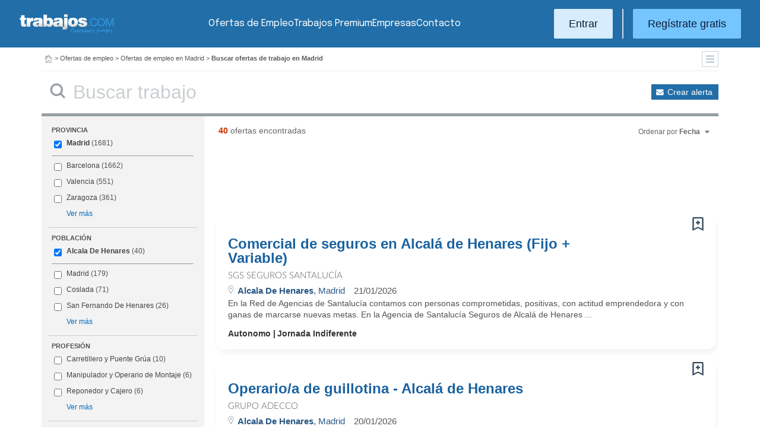

--- FILE ---
content_type: text/html; charset=UTF-8
request_url: https://www.trabajos.com/ofertas-empleo/madrid/alcala-de-henares
body_size: 20452
content:
<!DOCTYPE html PUBLIC "-//W3C//DTD XHTML 1.0 Transitional//EN" "http://www.w3.org/TR/xhtml1/DTD/xhtml1-transitional.dtd"><html xmlns="http://www.w3.org/1999/xhtml" lang="es"><head><title>Ofertas de Empleo en Alcala De Henares (Madrid) - Trabajos.com</title><meta http-equiv="Content-Type" content="text/html; charset=utf-8" /><meta name="description" content="Ofertas de trabajo en Alcala De Henares (Madrid). Trabajos.com es la web líder en ofertas de empleo en Alcala De Henares (Madrid). Te ayudamos a encontrar el mejor empleo." /><meta name="keywords" content="ofertas empleo  en Alcala De Henares Madrid, ofertas trabajo  en Alcala De Henares Madrid, bolsa empleo  en Alcala De Henares Madrid, bolsa trabajo  en Alcala De Henares Madrid, empleo  en Alcala De Henares Madrid, trabajo  en Alcala De Henares Madrid, buscar trabajo  en Alcala De Henares Madrid, busco trabajo  en Alcala De Henares Madrid, buscar empleo  en Alcala De Henares Madrid, buscar trabajo  en Alcala De Henares Madrid" /><meta name="apple-itunes-app" content="app-id=516317735" /><meta property="fb:admins" content="550580406" /><meta property="fb:admins" content="1379411340" /><meta property="fb:admins" content="100010285996518" /><meta http-equiv="Content-Language" content="es"/><meta name="Distribution" content="global"/><meta name="referrer" content="always" /><link rel="shortcut icon" href="/favicon.ico" /><link rel="stylesheet" href="/css/theme/jquery-ui.css?366" type="text/css" media="screen" /><link rel="manifest" href="/firebase/manifest.json"><!-- Start VWO Async SmartCode --><link rel="preconnect" href="https://dev.visualwebsiteoptimizer.com" /><script type='text/javascript' id='vwoCode'>window._vwo_code || (function() {var account_id=969587,version=2.1,settings_tolerance=2000,hide_element='body',hide_element_style = 'opacity:0 !important;filter:alpha(opacity=0) !important;background:none !important;transition:none !important;',/* DO NOT EDIT BELOW THIS LINE */f=false,w=window,d=document,v=d.querySelector('#vwoCode'),cK='_vwo_'+account_id+'_settings',cc={};try{var c=JSON.parse(localStorage.getItem('_vwo_'+account_id+'_config'));cc=c&&typeof c==='object'?c:{}}catch(e){}var stT=cc.stT==='session'?w.sessionStorage:w.localStorage;code={nonce:v&&v.nonce,use_existing_jquery:function(){return typeof use_existing_jquery!=='undefined'?use_existing_jquery:undefined},library_tolerance:function(){return typeof library_tolerance!=='undefined'?library_tolerance:undefined},settings_tolerance:function(){return cc.sT||settings_tolerance},hide_element_style:function(){return'{'+(cc.hES||hide_element_style)+'}'},hide_element:function(){if(performance.getEntriesByName('first-contentful-paint')[0]){return''}return typeof cc.hE==='string'?cc.hE:hide_element},getVersion:function(){return version},finish:function(e){if(!f){f=true;var t=d.getElementById('_vis_opt_path_hides');if(t)t.parentNode.removeChild(t);if(e)(new Image).src='https://dev.visualwebsiteoptimizer.com/ee.gif?a='+account_id+e}},finished:function(){return f},addScript:function(e){var t=d.createElement('script');t.type='text/javascript';if(e.src){t.src=e.src}else{t.text=e.text}v&&t.setAttribute('nonce',v.nonce);d.getElementsByTagName('head')[0].appendChild(t)},load:function(e,t){var n=this.getSettings(),i=d.createElement('script'),r=this;t=t||{};if(n){i.textContent=n;d.getElementsByTagName('head')[0].appendChild(i);if(!w.VWO||VWO.caE){stT.removeItem(cK);r.load(e)}}else{var o=new XMLHttpRequest;o.open('GET',e,true);o.withCredentials=!t.dSC;o.responseType=t.responseType||'text';o.onload=function(){if(t.onloadCb){return t.onloadCb(o,e)}if(o.status===200||o.status===304){_vwo_code.addScript({text:o.responseText})}else{_vwo_code.finish('&e=loading_failure:'+e)}};o.onerror=function(){if(t.onerrorCb){return t.onerrorCb(e)}_vwo_code.finish('&e=loading_failure:'+e)};o.send()}},getSettings:function(){try{var e=stT.getItem(cK);if(!e){return}e=JSON.parse(e);if(Date.now()>e.e){stT.removeItem(cK);return}return e.s}catch(e){return}},init:function(){if(d.URL.indexOf('__vwo_disable__')>-1)return;var e=this.settings_tolerance();w._vwo_settings_timer=setTimeout(function(){_vwo_code.finish();stT.removeItem(cK)},e);var t;if(this.hide_element()!=='body'){t=d.createElement('style');var n=this.hide_element(),i=n?n+this.hide_element_style():'',r=d.getElementsByTagName('head')[0];t.setAttribute('id','_vis_opt_path_hides');v&&t.setAttribute('nonce',v.nonce);t.setAttribute('type','text/css');if(t.styleSheet)t.styleSheet.cssText=i;else t.appendChild(d.createTextNode(i));r.appendChild(t)}else{t=d.getElementsByTagName('head')[0];var i=d.createElement('div');i.style.cssText='z-index: 2147483647 !important;position: fixed !important;left: 0 !important;top: 0 !important;width: 100% !important;height: 100% !important;background: white !important;';i.setAttribute('id','_vis_opt_path_hides');i.classList.add('_vis_hide_layer');t.parentNode.insertBefore(i,t.nextSibling)}var o=window._vis_opt_url||d.URL,s='https://dev.visualwebsiteoptimizer.com/j.php?a='+account_id+'&u='+encodeURIComponent(o)+'&vn='+version;if(w.location.search.indexOf('_vwo_xhr')!==-1){this.addScript({src:s})}else{this.load(s+'&x=true')}}};w._vwo_code=code;code.init();})();</script><!-- End VWO Async SmartCode --><script type="text/javascript">(function(i,s,o,g,r,a,m){i['GoogleAnalyticsObject']=r;i[r]=i[r]||function(){	(i[r].q=i[r].q||[]).push(arguments)},i[r].l=1*new Date();a=s.createElement(o),	m=s.getElementsByTagName(o)[0];a.async=1;a.src=g;m.parentNode.insertBefore(a,m)	})(window,document,'script','//www.google-analytics.com/analytics.js','ga');	ga('create', 'UA-152964-1', {'cookieDomain': 'trabajos.com','userId': ''});	ga('send', 'pageview');</script><!--include virtual="/empresa/ssi_script_hotjar.thtml" --><!-- Global site tag (gtag.js) - Google Ads: 1070656476 --><!--<script async src="https://www.googletagmanager.com/gtag/js?id=AW-1070656476"></script><script>window.dataLayer = window.dataLayer || [];
function gtag(){dataLayer.push(arguments);}
gtag('js', new Date());
gtag('config', 'AW-1070656476', {'allow_enhanced_conversions': true});</script>--><!--conversionRegistroEmpresas--><!-- Event snippet for Etiqueta de remarketing: remarketing page --><script> gtag('event', 'conversion', { 'send_to': 'AW-1070656476/i3qkCPT29QMQ3NfD_gM', 'aw_remarketing_only': true });</script><!-- New script for Google Analitycs 4 (GA4) --><script async src="https://www.googletagmanager.com/gtag/js?id=G-B8K8J061WJ"></script><script> window.dataLayer = window.dataLayer || []; function gtag(){dataLayer.push(arguments);} gtag('js', new Date()); gtag('config', 'G-B8K8J061WJ');</script><!-- New Script for Clearbit --><script type="text/javascript"> (function (d, u, h, s) { h = d.getElementsByTagName('head')[0]; s = d.createElement('script'); s.async = 1; s.src = u + new Date().getTime(); h.appendChild(s); } )(document, 'https://grow.clearbitjs.com/api/pixel.js?v=');</script><!-- Google Tag Manager --><script>(function(w,d,s,l,i){w[l]=w[l]||[];w[l].push({'gtm.start': new Date().getTime(),event:'gtm.js'});var f=d.getElementsByTagName(s)[0], j=d.createElement(s),dl=l!='dataLayer'?'&l='+l:'';j.async=true;j.src= 'https://www.googletagmanager.com/gtm.js?id='+i+dl;f.parentNode.insertBefore(j,f);
})(window,document,'script','dataLayer','GTM-W65KH6TZ');</script><!-- End Google Tag Manager --><link rel="canonical" href="https://www.trabajos.com/ofertas-empleo/madrid/alcala-de-henares" /><link rel="stylesheet" type="text/css" href="/css/layout.css?366" /><link rel="stylesheet" type="text/css" href="/css/layout-style.css?366" /><link rel="stylesheet" type="text/css" href="/css/estilos.css?366" /><!--#include virtual="/ssi_css_usuario.thtml" --><link rel="stylesheet" type="text/css" href="/css/es/pais.css?366" /><!-- Google tag (gtag.js) --><script async src="https://www.googletagmanager.com/gtag/js?id=AW-1070656476"></script><script> window.dataLayer = window.dataLayer || []; function gtag(){dataLayer.push(arguments);} gtag('js', new Date()); gtag('config', 'AW-1070656476'); </script></head><body><header><iframe id='acdf9837' name='acdf9837' src='//a.hspvst.com/delivery/afr.php?zoneid=22&amp;cb=INSERT_RANDOM_NUMBER_HERE' frameborder='0' scrolling='no' width="0" height="0" srtyle="display:none; visibility:hidden"></iframe><h1>Ofertas de Empleo en Alcala De Henares (Madrid)</h1><div class="container"><div class="header-wrapper"><div class="logo"><a href="https://www.trabajos.com/" id="cabLogo" title="Trabajos.com"><img src="/img/2014/logo-c.png" alt="Trabajos.com" class="logo" /></a><a href="https://www.trabajos.com/" id="cabLogoPre" aria-label="Trabajos.com"><img src="/img/2015/premium/logo-premium.png" alt="" class="logoPremium" width="100%" height="100%" /></a><a href="https://www.trabajos.com/" id="cabLogoPro" aria-label="Trabajos.com"><img src="/img/2015/premium/logo-profesional.png" alt="" class="logoProfesional" width="100%" height="100%" /></a></div><!--#include virtual="/ssi_cabecera_username.thtml" --><ul class="menu"><li class="ofertas"><a href="https://www.trabajos.com/ofertas-empleo/"  title="Ofertas de Trabajo" id="cabEmpleo">Ofertas de Empleo</a></li><li class="cursos"><a href="https://www.trabajos.com/premium/mejora-candidatura/?utm_source=trabajos&utm_medium=web&utm_campaign=LandingMejora"  id="cabPremium">Trabajos Premium</a></li><li class="empresas"><a href="https://www.trabajos.com/empresas/"  title="Publicar Ofertas Trabajo Gratis" id="cabEmpresas">Empresas</a></li><li class="contacto"><a href="https://www.trabajos.com/contacto/?contacto=HV_CONTACTO" id="cabEmpresas">Contacto</a></li></ul><div class="authentication"><a href="https://www.trabajos.com/acceso/" title="Entrar a Trabajos.com" rel="nofollow" class="btn btn-light">Entrar</a><hr class="separator separator-vertical" /><a href="https://www.trabajos.com/candidato/registro/" id="cabRegistrate" rel="nofollow" class="btn">Reg&iacute;strate gratis</a></div><span title="Menú" class="header-mobile-trigger"><img src="/img/2025/menu-trigger.svg" alt="Menu" /></span></div><div class="menu-mobile" id="menuMov"><span title="Menú" class="header-mobile-trigger"><img src="/img/2025/menu-trigger-close.svg" alt="Menu" /></span><div class="menu-mobile-logged"><!--#include virtual="/ssi_cabecera_username.thtml" --><!--#include virtual="/empresa/ssi_cabecera_empresa.thtml" --></div><ul class="list text-center"><li><a href="https://www.trabajos.com/ofertas/"  id="cabEmpleoMov">Ofertas de Empleo</a></li><li><a href="https://www.trabajos.com/premium/mejora-candidatura/?utm_source=trabajos&utm_medium=web&utm_campaign=LandingMejora"  id="cabPremiumMov">Trabajos Premium</a></li><li><a href="https://www.trabajos.com/empresas/"  id="cabEmpresasMov">Empresas</a></li><li><a href="https://www.trabajos.com/contacto/?contacto=HV_CONTACTO" id="cabEmpresas">Contacto</a></li></ul><div class="authentication"><a href="https://www.trabajos.com/acceso/" title="Entrar a Trabajos.com" rel="nofollow" class="btn btn-light">Entrar</a><hr class="separator" /><a href="https://www.trabajos.com/candidato/registro/" id="cabRegistrate" rel="nofollow" class="btn">Reg&iacute;strate</a></div></div></div><div class="print logoprint"><img src="/img/logo_trabajos.gif" alt="Trabajos.com" /></div></header><div class="main980nm pathruleta"><div id="path"><a href="https://www.trabajos.com/" title="Trabajos.com"><img src="/img/2014/ico_home.png" alt="Volver a la portada" width="100%" height="100%"/></a> &gt; <a href="https://www.trabajos.com/ofertas-empleo/" title="Ofertas de trabajo">Ofertas de empleo</a> &gt; 
<a href="https://www.trabajos.com/ofertas-empleo/madrid" title="Ofertas de trabajo en Madrid">Ofertas de empleo en Madrid</a> &gt; 
<strong>Buscar ofertas de trabajo en Madrid</strong><div class="ruletainterior"><img src="/img/2014/icofiltros_min.png" id="pestanaFiltroBusqueda" class="icoFiltros" alt="Filtros" /></div> </div>
<!--#include virtual="/candidato/ssi_path_buscador.thtml" --><!--#include virtual="/ssi_path_vermas.thtml" --><!--#include virtual="/candidato/ssi_path_vermas.thtml" --></div><div id="filtrosBuscador" class="filtrosBuscador" style="display:none"><div id="opcionesBuscador" class="opcionesBuscador"><div id="contenidoFiltroProfesiones" class="filtrosItems"><div class="filtro-title"><a title="Buscar trabajo por profesiones" href="https://www.trabajos.com/profesiones/">Profesiones</a></div><ul><li><a title="Ofertas Trabajo Atención al cliente" href="https://www.trabajos.com/ofertas-empleo/atencion_al_cliente">Atención al cliente</a></li><li><a title="Ofertas Trabajo Comercial Ventas" href="https://www.trabajos.com/ofertas-empleo/comercial_ventas">Comercial y Ventas</a></li><li><a title="Ofertas Trabajo Contabilidad" href="https://www.trabajos.com/ofertas-empleo/contables">Contabilidad</a></li><li><a title="Ofertas Trabajo Educación, Magisterio y Pedagogía" href="https://www.trabajos.com/ofertas-empleo/educacion_magisterio_pedagogia">Educación, Magisterio y Pedagogía</a></li><li><a title="Ofertas Trabajo Gestión de Proyectos" href="https://www.trabajos.com/ofertas-empleo/gestion_de_proyectos">Gestión de Proyectos</a></li><li><a title="Ofertas Trabajo Hardware, Redes y Seguridad" href="https://www.trabajos.com/ofertas-empleo/hardware_redes_y_seguridad">Hardware, Redes y Seguridad</a></li><li><a title="Ofertas Trabajo Hosteleria, Camarero o Gobernante" href="https://www.trabajos.com/ofertas-empleo/hosteleria_camarero_gobernante">Hostelería: Camarero o Gobernante</a></li></ul><ul><li><a title="Ofertas Trabajo Consultoria" href="https://www.trabajos.com/ofertas-empleo/informatica_consultoria">Consultoría Informática</a></li><li><a title="Ofertas Trabajo Informatica" href="https://www.trabajos.com/ofertas-empleo/informatica_otros">Informática</a></li><li><a title="Ofertas Trabajo Programador Informatico" href="https://www.trabajos.com/ofertas-empleo/ingenieria_programador">Informática Programador</a></li><li><a title="Ofertas Trabajo Sistemas Informaticos" href="https://www.trabajos.com/ofertas-empleo/informatica_sistemas">Informática Sistemas</a></li><li><a title="Ofertas Trabajo Ingenieria Industrial" href="https://www.trabajos.com/ofertas-empleo/ingenieria_industrial">Ingeniería Industrial</a></li><li><a title="Ofertas Trabajo Ingenieria Telecomunicaciones" href="https://www.trabajos.com/ofertas-empleo/ingenieria_telecomunicaciones">Ingeniería Telecomunicaciones</a></li><li><a title="Ofertas Trabajo Operaciones Logísticas" href="https://www.trabajos.com/ofertas-empleo/logistica_operaciones">Operaciones Logísticas</a></li></ul><ul><li><a title="Ofertas Trabajo Marketing" href="https://www.trabajos.com/ofertas-empleo/marketing_mercadotecnia">Marketing</a></li><li><a title="Ofertas Trabajo Peluquería, Maquillaje y Estética" href="https://www.trabajos.com/ofertas-empleo/peluqueria_maquillaje_estheticienes">Peluquería, Maquillaje y Estetética</a></li><li><a title="Ofertas Trabajo Recepcionista" href="https://www.trabajos.com/ofertas-empleo/recepcionista">Recepcionista</a></li><li><a title="Ofertas Trabajo Recursos Humanos" href="https://www.trabajos.com/ofertas-empleo/recursos_humanos_personal">Recursos Humanos</a></li><li><a title="Ofertas Trabajo Secretaria Administración" href="https://www.trabajos.com/ofertas-empleo/secretaria_administracion">Secretaría y Administración</a></li><li><a title="Ofertas Trabajo Telefonista, Televenta y Encuestas" href="https://www.trabajos.com/ofertas-empleo/telefonistas_televenta_encuestas">Telefonistas, Televenta y Encuestas</a></li><li><a title="Ofertas Trabajo Dependientas" href="https://www.trabajos.com/ofertas-empleo/dependientas">Dependientas</a></li></ul></div><div id="contenidoFiltroProvincias" class="filtrosItems"><div class="filtro-title"><a title="Buscar Trabajo por Provincias" href="https://www.trabajos.com/provincias/">Provincias</a></div><ul><li><a title="Ofertas Trabajo Madrid" href="https://www.trabajos.com/ofertas-empleo/madrid">Madrid</a></li><li><a title="Ofertas Trabajo Barcelona" href="https://www.trabajos.com/ofertas-empleo/barcelona">Barcelona</a></li><li><a title="Ofertas Trabajo Valencia" href="https://www.trabajos.com/ofertas-empleo/valencia">Valencia</a></li><li><a title="Ofertas Trabajo Sevilla" href="https://www.trabajos.com/ofertas-empleo/sevilla">Sevilla</a></li><li><a title="Ofertas Trabajo Málaga" href="https://www.trabajos.com/ofertas-empleo/malaga">Málaga</a></li><li><a title="Ofertas Trabajo Alicante" href="https://www.trabajos.com/ofertas-empleo/alicante">Alicante</a></li><li><a title="Ofertas Trabajo Vizcaya/Bizkaia" href="https://www.trabajos.com/ofertas-empleo/bizkaia">Bizkaia</a></li></ul><ul><li><a title="Ofertas Trabajo A Coruña" href="https://www.trabajos.com/ofertas-empleo/a-coruna">A Coruña</a></li><li><a title="Ofertas Trabajo Guipuzcoa/Gipuzkoa" href="https://www.trabajos.com/ofertas-empleo/gipuzkoa">Gipuzkoa</a></li><li><a title="Ofertas Trabajo Murcia" href="https://www.trabajos.com/ofertas-empleo/murcia">Murcia</a></li><li><a title="Ofertas Trabajo Zaragoza" href="https://www.trabajos.com/ofertas-empleo/zaragoza">Zaragoza</a></li><li><a title="Ofertas Trabajo Asturias" href="https://www.trabajos.com/ofertas-empleo/asturias">Asturias</a></li><li><a title="Ofertas Trabajo Tarragona" href="https://www.trabajos.com/ofertas-empleo/tarragona">Tarragona</a></li><li><a title="Ofertas Trabajo Baleares" href="https://www.trabajos.com/ofertas-empleo/baleares">Baleares</a></li></ul><ul><li><a title="Ofertas Trabajo Girona" href="https://www.trabajos.com/ofertas-empleo/girona">Girona</a></li><li><a title="Ofertas Trabajo Pontevedra" href="https://www.trabajos.com/ofertas-empleo/pontevedra">Pontevedra</a></li><li><a title="Ofertas Trabajo Cádiz" href="https://www.trabajos.com/ofertas-empleo/cadiz">Cádiz</a></li><li><a title="Ofertas Trabajo Granada" href="https://www.trabajos.com/ofertas-empleo/granada">Granada</a></li><li><a title="Ofertas Trabajo Valladolid" href="https://www.trabajos.com/ofertas-empleo/valladolid">Valladolid</a></li><li><a title="Ofertas Trabajo Navarra" href="https://www.trabajos.com/ofertas-empleo/navarra">Navarra</a></li><li><a title="Ofertas Trabajo Cantabria" href="https://www.trabajos.com/ofertas-empleo/cantabria">Cantabria</a></li></ul></div></div></div><form id="BUSCADOR" name="BUSCADOR" method="GET" action="https://www.trabajos.com/ofertas-empleo/"><div class="main980nm"><div id="div-minitools" class="minitools"><a href="/ofertasporemail/alta/?idc=13&pais=100&provincia=1220" class="alerta" rel="nofollow" title="Recibir ofertas de trabajo por email">Crear alerta</a></div><div class="buscadorfull"><input type="hidden" id="idpais" name="IDPAIS" value="100" /><input type="image" src="/img/2014/ico_search.png" name="BUSCAR" value="Buscar" alt="Buscar" /><label for="cadena" class="sr-only">Buscar</label><input type="text" id="cadena" name="CADENA" class="liviano" value="" size="50" maxlength="100" placeholder="Buscar trabajo" /></div></div></form><div id="dialogCargando" style="display:none; text-align:center;padding-top:50px"><img src="/img/loading.gif" alt="Cargando" /></div><div id="div-cuerpo" class="main980nm"> <div class="buscadorfiltros"><div id="zona-filtros-visibles"> <div class="filtro_inner"><div class="filtro-title">Provincia</div><ul id="parte-seleccion-fpv" class="parte_seleccion"><li><label><input type="checkbox" name="FPV[]" class="aaaaaaaa" value="1220" id="checkbox-FPV-1220" data-descripcion="Madrid" CHECKED><a href="https://www.trabajos.com/ofertas-empleo/madrid" title="Ofertas de Empleo en Madrid" id="enlace-FPV-1220">Madrid</a><span> (1681)</span></label></li></ul><ul id="parte-visible-fpv" ><li><label><input type="checkbox" name="FPV[]" class="aaaaaaaa" value="1105" id="checkbox-FPV-1105" data-descripcion="Barcelona" ><a href="https://www.trabajos.com/ofertas-empleo/barcelona" title="Ofertas de Empleo en Barcelona" id="enlace-FPV-1105">Barcelona</a><span> (1662)</span></label></li><li><label><input type="checkbox" name="FPV[]" class="aaaaaaaa" value="1300" id="checkbox-FPV-1300" data-descripcion="Valencia" ><a href="https://www.trabajos.com/ofertas-empleo/valencia" title="Ofertas de Empleo en Valencia" id="enlace-FPV-1300">Valencia</a><span> (551)</span></label></li><li><label><input type="checkbox" name="FPV[]" class="aaaaaaaa" value="1315" id="checkbox-FPV-1315" data-descripcion="Zaragoza" ><a href="https://www.trabajos.com/ofertas-empleo/zaragoza" title="Ofertas de Empleo en Zaragoza" id="enlace-FPV-1315">Zaragoza</a><span> (361)</span></label></li></ul><ul id="parte-oculta-fpv" hidden><li><label><input type="checkbox" name="FPV[]" class="aaaaaaaa" value="1060" id="checkbox-FPV-1060" data-descripcion="A Coruña" ><a href="https://www.trabajos.com/ofertas-empleo/a-coruna" title="Ofertas de Empleo en A Coruña" id="enlace-FPV-1060">A Coruña</a><span> (132)</span></label></li><li><label><input type="checkbox" name="FPV[]" class="aaaaaaaa" value="1070" id="checkbox-FPV-1070" data-descripcion="Albacete" ><a href="https://www.trabajos.com/ofertas-empleo/albacete" title="Ofertas de Empleo en Albacete" id="enlace-FPV-1070">Albacete</a><span> (49)</span></label></li><li><label><input type="checkbox" name="FPV[]" class="aaaaaaaa" value="1075" id="checkbox-FPV-1075" data-descripcion="Alicante" ><a href="https://www.trabajos.com/ofertas-empleo/alicante" title="Ofertas de Empleo en Alicante" id="enlace-FPV-1075">Alicante</a><span> (137)</span></label></li><li><label><input type="checkbox" name="FPV[]" class="aaaaaaaa" value="1080" id="checkbox-FPV-1080" data-descripcion="Almería" ><a href="https://www.trabajos.com/ofertas-empleo/almeria" title="Ofertas de Empleo en Almería" id="enlace-FPV-1080">Almería</a><span> (80)</span></label></li><li><label><input type="checkbox" name="FPV[]" class="aaaaaaaa" value="1065" id="checkbox-FPV-1065" data-descripcion="Araba" ><a href="https://www.trabajos.com/ofertas-empleo/araba" title="Ofertas de Empleo en Araba" id="enlace-FPV-1065">Araba</a><span> (150)</span></label></li><li><label><input type="checkbox" name="FPV[]" class="aaaaaaaa" value="1085" id="checkbox-FPV-1085" data-descripcion="Asturias" ><a href="https://www.trabajos.com/ofertas-empleo/asturias" title="Ofertas de Empleo en Asturias" id="enlace-FPV-1085">Asturias</a><span> (93)</span></label></li><li><label><input type="checkbox" name="FPV[]" class="aaaaaaaa" value="1090" id="checkbox-FPV-1090" data-descripcion="Ávila" ><a href="https://www.trabajos.com/ofertas-empleo/avila" title="Ofertas de Empleo en Ávila" id="enlace-FPV-1090">Ávila</a><span> (38)</span></label></li><li><label><input type="checkbox" name="FPV[]" class="aaaaaaaa" value="1095" id="checkbox-FPV-1095" data-descripcion="Badajoz" ><a href="https://www.trabajos.com/ofertas-empleo/badajoz" title="Ofertas de Empleo en Badajoz" id="enlace-FPV-1095">Badajoz</a><span> (50)</span></label></li><li><label><input type="checkbox" name="FPV[]" class="aaaaaaaa" value="1100" id="checkbox-FPV-1100" data-descripcion="Baleares" ><a href="https://www.trabajos.com/ofertas-empleo/baleares" title="Ofertas de Empleo en Baleares" id="enlace-FPV-1100">Baleares</a><span> (103)</span></label></li><li><label><input type="checkbox" name="FPV[]" class="aaaaaaaa" value="1105" id="checkbox-FPV-1105" data-descripcion="Barcelona" ><a href="https://www.trabajos.com/ofertas-empleo/barcelona" title="Ofertas de Empleo en Barcelona" id="enlace-FPV-1105">Barcelona</a><span> (1662)</span></label></li><li><label><input type="checkbox" name="FPV[]" class="aaaaaaaa" value="1110" id="checkbox-FPV-1110" data-descripcion="Bizkaia" ><a href="https://www.trabajos.com/ofertas-empleo/bizkaia" title="Ofertas de Empleo en Bizkaia" id="enlace-FPV-1110">Bizkaia</a><span> (282)</span></label></li><li><label><input type="checkbox" name="FPV[]" class="aaaaaaaa" value="1115" id="checkbox-FPV-1115" data-descripcion="Burgos" ><a href="https://www.trabajos.com/ofertas-empleo/burgos" title="Ofertas de Empleo en Burgos" id="enlace-FPV-1115">Burgos</a><span> (93)</span></label></li><li><label><input type="checkbox" name="FPV[]" class="aaaaaaaa" value="1120" id="checkbox-FPV-1120" data-descripcion="Cáceres" ><a href="https://www.trabajos.com/ofertas-empleo/caceres" title="Ofertas de Empleo en Cáceres" id="enlace-FPV-1120">Cáceres</a><span> (43)</span></label></li><li><label><input type="checkbox" name="FPV[]" class="aaaaaaaa" value="1125" id="checkbox-FPV-1125" data-descripcion="Cádiz" ><a href="https://www.trabajos.com/ofertas-empleo/cadiz" title="Ofertas de Empleo en Cádiz" id="enlace-FPV-1125">Cádiz</a><span> (77)</span></label></li><li><label><input type="checkbox" name="FPV[]" class="aaaaaaaa" value="1130" id="checkbox-FPV-1130" data-descripcion="Cantabria" ><a href="https://www.trabajos.com/ofertas-empleo/cantabria" title="Ofertas de Empleo en Cantabria" id="enlace-FPV-1130">Cantabria</a><span> (159)</span></label></li><li><label><input type="checkbox" name="FPV[]" class="aaaaaaaa" value="1135" id="checkbox-FPV-1135" data-descripcion="Castellón" ><a href="https://www.trabajos.com/ofertas-empleo/castellon" title="Ofertas de Empleo en Castellón" id="enlace-FPV-1135">Castellón</a><span> (111)</span></label></li><li><label><input type="checkbox" name="FPV[]" class="aaaaaaaa" value="1140" id="checkbox-FPV-1140" data-descripcion="Ceuta" ><a href="https://www.trabajos.com/ofertas-empleo/ceuta" title="Ofertas de Empleo en Ceuta" id="enlace-FPV-1140">Ceuta</a><span> (30)</span></label></li><li><label><input type="checkbox" name="FPV[]" class="aaaaaaaa" value="1145" id="checkbox-FPV-1145" data-descripcion="Ciudad Real" ><a href="https://www.trabajos.com/ofertas-empleo/ciudad-real" title="Ofertas de Empleo en Ciudad Real" id="enlace-FPV-1145">Ciudad Real</a><span> (58)</span></label></li><li><label><input type="checkbox" name="FPV[]" class="aaaaaaaa" value="1150" id="checkbox-FPV-1150" data-descripcion="Córdoba" ><a href="https://www.trabajos.com/ofertas-empleo/cordoba" title="Ofertas de Empleo en Córdoba" id="enlace-FPV-1150">Córdoba</a><span> (60)</span></label></li><li><label><input type="checkbox" name="FPV[]" class="aaaaaaaa" value="1155" id="checkbox-FPV-1155" data-descripcion="Cuenca" ><a href="https://www.trabajos.com/ofertas-empleo/cuenca" title="Ofertas de Empleo en Cuenca" id="enlace-FPV-1155">Cuenca</a><span> (43)</span></label></li><li><label><input type="checkbox" name="FPV[]" class="aaaaaaaa" value="1160" id="checkbox-FPV-1160" data-descripcion="Gipuzkoa" ><a href="https://www.trabajos.com/ofertas-empleo/gipuzkoa" title="Ofertas de Empleo en Gipuzkoa" id="enlace-FPV-1160">Gipuzkoa</a><span> (185)</span></label></li><li><label><input type="checkbox" name="FPV[]" class="aaaaaaaa" value="1165" id="checkbox-FPV-1165" data-descripcion="Girona" ><a href="https://www.trabajos.com/ofertas-empleo/girona" title="Ofertas de Empleo en Girona" id="enlace-FPV-1165">Girona</a><span> (180)</span></label></li><li><label><input type="checkbox" name="FPV[]" class="aaaaaaaa" value="1170" id="checkbox-FPV-1170" data-descripcion="Granada" ><a href="https://www.trabajos.com/ofertas-empleo/granada" title="Ofertas de Empleo en Granada" id="enlace-FPV-1170">Granada</a><span> (128)</span></label></li><li><label><input type="checkbox" name="FPV[]" class="aaaaaaaa" value="1175" id="checkbox-FPV-1175" data-descripcion="Guadalajara" ><a href="https://www.trabajos.com/ofertas-empleo/guadalajara" title="Ofertas de Empleo en Guadalajara" id="enlace-FPV-1175">Guadalajara</a><span> (116)</span></label></li><li><label><input type="checkbox" name="FPV[]" class="aaaaaaaa" value="1180" id="checkbox-FPV-1180" data-descripcion="Huelva" ><a href="https://www.trabajos.com/ofertas-empleo/huelva" title="Ofertas de Empleo en Huelva" id="enlace-FPV-1180">Huelva</a><span> (63)</span></label></li><li><label><input type="checkbox" name="FPV[]" class="aaaaaaaa" value="1185" id="checkbox-FPV-1185" data-descripcion="Huesca" ><a href="https://www.trabajos.com/ofertas-empleo/huesca" title="Ofertas de Empleo en Huesca" id="enlace-FPV-1185">Huesca</a><span> (54)</span></label></li><li><label><input type="checkbox" name="FPV[]" class="aaaaaaaa" value="1190" id="checkbox-FPV-1190" data-descripcion="Jaén" ><a href="https://www.trabajos.com/ofertas-empleo/jaen" title="Ofertas de Empleo en Jaén" id="enlace-FPV-1190">Jaén</a><span> (116)</span></label></li><li><label><input type="checkbox" name="FPV[]" class="aaaaaaaa" value="1195" id="checkbox-FPV-1195" data-descripcion="La Rioja" ><a href="https://www.trabajos.com/ofertas-empleo/la-rioja" title="Ofertas de Empleo en La Rioja" id="enlace-FPV-1195">La Rioja</a><span> (48)</span></label></li><li><label><input type="checkbox" name="FPV[]" class="aaaaaaaa" value="1200" id="checkbox-FPV-1200" data-descripcion="Las Palmas" ><a href="https://www.trabajos.com/ofertas-empleo/las-palmas" title="Ofertas de Empleo en Las Palmas" id="enlace-FPV-1200">Las Palmas</a><span> (85)</span></label></li><li><label><input type="checkbox" name="FPV[]" class="aaaaaaaa" value="1205" id="checkbox-FPV-1205" data-descripcion="León" ><a href="https://www.trabajos.com/ofertas-empleo/leon" title="Ofertas de Empleo en León" id="enlace-FPV-1205">León</a><span> (59)</span></label></li><li><label><input type="checkbox" name="FPV[]" class="aaaaaaaa" value="1210" id="checkbox-FPV-1210" data-descripcion="Lleida" ><a href="https://www.trabajos.com/ofertas-empleo/lleida" title="Ofertas de Empleo en Lleida" id="enlace-FPV-1210">Lleida</a><span> (208)</span></label></li><li><label><input type="checkbox" name="FPV[]" class="aaaaaaaa" value="1215" id="checkbox-FPV-1215" data-descripcion="Lugo" ><a href="https://www.trabajos.com/ofertas-empleo/lugo" title="Ofertas de Empleo en Lugo" id="enlace-FPV-1215">Lugo</a><span> (53)</span></label></li><li><label><input type="checkbox" name="FPV[]" class="aaaaaaaa" value="1225" id="checkbox-FPV-1225" data-descripcion="Málaga" ><a href="https://www.trabajos.com/ofertas-empleo/malaga" title="Ofertas de Empleo en Málaga" id="enlace-FPV-1225">Málaga</a><span> (216)</span></label></li><li><label><input type="checkbox" name="FPV[]" class="aaaaaaaa" value="1230" id="checkbox-FPV-1230" data-descripcion="Melilla" ><a href="https://www.trabajos.com/ofertas-empleo/melilla" title="Ofertas de Empleo en Melilla" id="enlace-FPV-1230">Melilla</a><span> (30)</span></label></li><li><label><input type="checkbox" name="FPV[]" class="aaaaaaaa" value="1235" id="checkbox-FPV-1235" data-descripcion="Murcia" ><a href="https://www.trabajos.com/ofertas-empleo/murcia" title="Ofertas de Empleo en Murcia" id="enlace-FPV-1235">Murcia</a><span> (218)</span></label></li><li><label><input type="checkbox" name="FPV[]" class="aaaaaaaa" value="1240" id="checkbox-FPV-1240" data-descripcion="Navarra" ><a href="https://www.trabajos.com/ofertas-empleo/navarra" title="Ofertas de Empleo en Navarra" id="enlace-FPV-1240">Navarra</a><span> (202)</span></label></li><li><label><input type="checkbox" name="FPV[]" class="aaaaaaaa" value="1245" id="checkbox-FPV-1245" data-descripcion="Ourense" ><a href="https://www.trabajos.com/ofertas-empleo/ourense" title="Ofertas de Empleo en Ourense" id="enlace-FPV-1245">Ourense</a><span> (39)</span></label></li><li><label><input type="checkbox" name="FPV[]" class="aaaaaaaa" value="1250" id="checkbox-FPV-1250" data-descripcion="Palencia" ><a href="https://www.trabajos.com/ofertas-empleo/palencia" title="Ofertas de Empleo en Palencia" id="enlace-FPV-1250">Palencia</a><span> (79)</span></label></li><li><label><input type="checkbox" name="FPV[]" class="aaaaaaaa" value="1255" id="checkbox-FPV-1255" data-descripcion="Pontevedra" ><a href="https://www.trabajos.com/ofertas-empleo/pontevedra" title="Ofertas de Empleo en Pontevedra" id="enlace-FPV-1255">Pontevedra</a><span> (83)</span></label></li><li><label><input type="checkbox" name="FPV[]" class="aaaaaaaa" value="1265" id="checkbox-FPV-1265" data-descripcion="S.C. Tenerife" ><a href="https://www.trabajos.com/ofertas-empleo/tenerife" title="Ofertas de Empleo en S.C. Tenerife" id="enlace-FPV-1265">S.C. Tenerife</a><span> (110)</span></label></li><li><label><input type="checkbox" name="FPV[]" class="aaaaaaaa" value="1260" id="checkbox-FPV-1260" data-descripcion="Salamanca" ><a href="https://www.trabajos.com/ofertas-empleo/salamanca" title="Ofertas de Empleo en Salamanca" id="enlace-FPV-1260">Salamanca</a><span> (48)</span></label></li><li><label><input type="checkbox" name="FPV[]" class="aaaaaaaa" value="1270" id="checkbox-FPV-1270" data-descripcion="Segovia" ><a href="https://www.trabajos.com/ofertas-empleo/segovia" title="Ofertas de Empleo en Segovia" id="enlace-FPV-1270">Segovia</a><span> (49)</span></label></li><li><label><input type="checkbox" name="FPV[]" class="aaaaaaaa" value="1275" id="checkbox-FPV-1275" data-descripcion="Sevilla" ><a href="https://www.trabajos.com/ofertas-empleo/sevilla" title="Ofertas de Empleo en Sevilla" id="enlace-FPV-1275">Sevilla</a><span> (297)</span></label></li><li><label><input type="checkbox" name="FPV[]" class="aaaaaaaa" value="1280" id="checkbox-FPV-1280" data-descripcion="Soria" ><a href="https://www.trabajos.com/ofertas-empleo/soria" title="Ofertas de Empleo en Soria" id="enlace-FPV-1280">Soria</a><span> (45)</span></label></li><li><label><input type="checkbox" name="FPV[]" class="aaaaaaaa" value="1285" id="checkbox-FPV-1285" data-descripcion="Tarragona" ><a href="https://www.trabajos.com/ofertas-empleo/tarragona" title="Ofertas de Empleo en Tarragona" id="enlace-FPV-1285">Tarragona</a><span> (191)</span></label></li><li><label><input type="checkbox" name="FPV[]" class="aaaaaaaa" value="1290" id="checkbox-FPV-1290" data-descripcion="Teruel" ><a href="https://www.trabajos.com/ofertas-empleo/teruel" title="Ofertas de Empleo en Teruel" id="enlace-FPV-1290">Teruel</a><span> (53)</span></label></li><li><label><input type="checkbox" name="FPV[]" class="aaaaaaaa" value="1295" id="checkbox-FPV-1295" data-descripcion="Toledo" ><a href="https://www.trabajos.com/ofertas-empleo/toledo" title="Ofertas de Empleo en Toledo" id="enlace-FPV-1295">Toledo</a><span> (91)</span></label></li><li><label><input type="checkbox" name="FPV[]" class="aaaaaaaa" value="1300" id="checkbox-FPV-1300" data-descripcion="Valencia" ><a href="https://www.trabajos.com/ofertas-empleo/valencia" title="Ofertas de Empleo en Valencia" id="enlace-FPV-1300">Valencia</a><span> (551)</span></label></li><li><label><input type="checkbox" name="FPV[]" class="aaaaaaaa" value="1305" id="checkbox-FPV-1305" data-descripcion="Valladolid" ><a href="https://www.trabajos.com/ofertas-empleo/valladolid" title="Ofertas de Empleo en Valladolid" id="enlace-FPV-1305">Valladolid</a><span> (135)</span></label></li><li><label><input type="checkbox" name="FPV[]" class="aaaaaaaa" value="1310" id="checkbox-FPV-1310" data-descripcion="Zamora" ><a href="https://www.trabajos.com/ofertas-empleo/zamora" title="Ofertas de Empleo en Zamora" id="enlace-FPV-1310">Zamora</a><span> (49)</span></label></li><li><label><input type="checkbox" name="FPV[]" class="aaaaaaaa" value="1315" id="checkbox-FPV-1315" data-descripcion="Zaragoza" ><a href="https://www.trabajos.com/ofertas-empleo/zaragoza" title="Ofertas de Empleo en Zaragoza" id="enlace-FPV-1315">Zaragoza</a><span> (361)</span></label></li></ul><a href="#" id="masmenos-fpv" class="masfiltro">Ver más</a><input type="hidden" id="mostrar-todas-fpv" name="MT-FPV" value="NO"></div><div class="filtro_inner"><div class="filtro-title">Población</div><ul id="parte-seleccion-fpb" class="parte_seleccion"><li><label><input type="checkbox" name="FPB[]" class="aaaaaaaa" value="24429" id="checkbox-FPB-24429" data-descripcion="Alcala De Henares" CHECKED><a href="https://www.trabajos.com/ofertas-empleo/madrid/alcala-de-henares" title="Ofertas de Empleo en Alcala De Henares (Madrid)" id="enlace-FPB-24429">Alcala De Henares</a><span> (40)</span></label></li></ul><ul id="parte-visible-fpb" ><li><label><input type="checkbox" name="FPB[]" class="aaaaaaaa" value="24174" id="checkbox-FPB-24174" data-descripcion="Madrid" ><a href="https://www.trabajos.com/ofertas-empleo/madrid/madrid" title="Ofertas de Empleo en Madrid (Madrid)" id="enlace-FPB-24174">Madrid</a><span> (179)</span></label></li><li><label><input type="checkbox" name="FPB[]" class="aaaaaaaa" value="24451" id="checkbox-FPB-24451" data-descripcion="Coslada" ><a href="https://www.trabajos.com/ofertas-empleo/madrid/coslada" title="Ofertas de Empleo en Coslada (Madrid)" id="enlace-FPB-24451">Coslada</a><span> (71)</span></label></li><li><label><input type="checkbox" name="FPB[]" class="aaaaaaaa" value="24453" id="checkbox-FPB-24453" data-descripcion="San Fernando De Henares" ><a href="https://www.trabajos.com/ofertas-empleo/madrid/san-fernando-de-henares" title="Ofertas de Empleo en San Fernando De Henares (Madrid)" id="enlace-FPB-24453">San Fernando De Henares</a><span> (26)</span></label></li></ul><ul id="parte-oculta-fpb" hidden><li><label><input type="checkbox" name="FPB[]" class="aaaaaaaa" value="24176" id="checkbox-FPB-24176" data-descripcion="Alcobendas" ><a href="https://www.trabajos.com/ofertas-empleo/madrid/alcobendas" title="Ofertas de Empleo en Alcobendas (Madrid)" id="enlace-FPB-24176">Alcobendas</a><span> (14)</span></label></li><li><label><input type="checkbox" name="FPB[]" class="aaaaaaaa" value="24477" id="checkbox-FPB-24477" data-descripcion="Alcorcon" ><a href="https://www.trabajos.com/ofertas-empleo/madrid/alcorcon" title="Ofertas de Empleo en Alcorcon (Madrid)" id="enlace-FPB-24477">Alcorcon</a><span> (6)</span></label></li><li><label><input type="checkbox" name="FPB[]" class="aaaaaaaa" value="24178" id="checkbox-FPB-24178" data-descripcion="Algete" ><a href="https://www.trabajos.com/ofertas-empleo/madrid/algete" title="Ofertas de Empleo en Algete (Madrid)" id="enlace-FPB-24178">Algete</a><span> (8)</span></label></li><li><label><input type="checkbox" name="FPB[]" class="aaaaaaaa" value="24241" id="checkbox-FPB-24241" data-descripcion="Aranjuez" ><a href="https://www.trabajos.com/ofertas-empleo/madrid/aranjuez" title="Ofertas de Empleo en Aranjuez (Madrid)" id="enlace-FPB-24241">Aranjuez</a><span> (1)</span></label></li><li><label><input type="checkbox" name="FPB[]" class="aaaaaaaa" value="24298" id="checkbox-FPB-24298" data-descripcion="Arganda" ><a href="https://www.trabajos.com/ofertas-empleo/madrid/arganda" title="Ofertas de Empleo en Arganda (Madrid)" id="enlace-FPB-24298">Arganda</a><span> (1)</span></label></li><li><label><input type="checkbox" name="FPB[]" class="aaaaaaaa" value="24301" id="checkbox-FPB-24301" data-descripcion="Arganda Del Rey" ><a href="https://www.trabajos.com/ofertas-empleo/madrid/arganda-del-rey" title="Ofertas de Empleo en Arganda Del Rey (Madrid)" id="enlace-FPB-24301">Arganda Del Rey</a><span> (6)</span></label></li><li><label><input type="checkbox" name="FPB[]" class="aaaaaaaa" value="24479" id="checkbox-FPB-24479" data-descripcion="Arroyomolinos" ><a href="https://www.trabajos.com/ofertas-empleo/madrid/arroyomolinos" title="Ofertas de Empleo en Arroyomolinos (Madrid)" id="enlace-FPB-24479">Arroyomolinos</a><span> (1)</span></label></li><li><label><input type="checkbox" name="FPB[]" class="aaaaaaaa" value="24445" id="checkbox-FPB-24445" data-descripcion="Camarma De Esteruelas" ><a href="https://www.trabajos.com/ofertas-empleo/madrid/camarma-de-esteruelas" title="Ofertas de Empleo en Camarma De Esteruelas (Madrid)" id="enlace-FPB-24445">Camarma De Esteruelas</a><span> (11)</span></label></li><li><label><input type="checkbox" name="FPB[]" class="aaaaaaaa" value="24302" id="checkbox-FPB-24302" data-descripcion="Campo Real" ><a href="https://www.trabajos.com/ofertas-empleo/madrid/campo-real" title="Ofertas de Empleo en Campo Real (Madrid)" id="enlace-FPB-24302">Campo Real</a><span> (2)</span></label></li><li><label><input type="checkbox" name="FPB[]" class="aaaaaaaa" value="24486" id="checkbox-FPB-24486" data-descripcion="Casarrubuelos" ><a href="https://www.trabajos.com/ofertas-empleo/madrid/casarrubuelos" title="Ofertas de Empleo en Casarrubuelos (Madrid)" id="enlace-FPB-24486">Casarrubuelos</a><span> (1)</span></label></li><li><label><input type="checkbox" name="FPB[]" class="aaaaaaaa" value="24287" id="checkbox-FPB-24287" data-descripcion="Cercedilla" ><a href="https://www.trabajos.com/ofertas-empleo/madrid/cercedilla" title="Ofertas de Empleo en Cercedilla (Madrid)" id="enlace-FPB-24287">Cercedilla</a><span> (1)</span></label></li><li><label><input type="checkbox" name="FPB[]" class="aaaaaaaa" value="24258" id="checkbox-FPB-24258" data-descripcion="Chinchon" ><a href="https://www.trabajos.com/ofertas-empleo/madrid/chinchon" title="Ofertas de Empleo en Chinchon (Madrid)" id="enlace-FPB-24258">Chinchon</a><span> (1)</span></label></li><li><label><input type="checkbox" name="FPB[]" class="aaaaaaaa" value="24464" id="checkbox-FPB-24464" data-descripcion="Cobeña" ><a href="https://www.trabajos.com/ofertas-empleo/madrid/cobe-a" title="Ofertas de Empleo en Cobeña (Madrid)" id="enlace-FPB-24464">Cobeña</a><span> (1)</span></label></li><li><label><input type="checkbox" name="FPB[]" class="aaaaaaaa" value="24262" id="checkbox-FPB-24262" data-descripcion="Collado Villalba" ><a href="https://www.trabajos.com/ofertas-empleo/madrid/collado-villalba" title="Ofertas de Empleo en Collado Villalba (Madrid)" id="enlace-FPB-24262">Collado Villalba</a><span> (1)</span></label></li><li><label><input type="checkbox" name="FPB[]" class="aaaaaaaa" value="24451" id="checkbox-FPB-24451" data-descripcion="Coslada" ><a href="https://www.trabajos.com/ofertas-empleo/madrid/coslada" title="Ofertas de Empleo en Coslada (Madrid)" id="enlace-FPB-24451">Coslada</a><span> (71)</span></label></li><li><label><input type="checkbox" name="FPB[]" class="aaaaaaaa" value="24487" id="checkbox-FPB-24487" data-descripcion="Cubas De La Sagra" ><a href="https://www.trabajos.com/ofertas-empleo/madrid/cubas-de-la-sagra" title="Ofertas de Empleo en Cubas De La Sagra (Madrid)" id="enlace-FPB-24487">Cubas De La Sagra</a><span> (4)</span></label></li><li><label><input type="checkbox" name="FPB[]" class="aaaaaaaa" value="24441" id="checkbox-FPB-24441" data-descripcion="Daganzo De Arriba" ><a href="https://www.trabajos.com/ofertas-empleo/madrid/daganzo-de-arriba" title="Ofertas de Empleo en Daganzo De Arriba (Madrid)" id="enlace-FPB-24441">Daganzo De Arriba</a><span> (5)</span></label></li><li><label><input type="checkbox" name="FPB[]" class="aaaaaaaa" value="24481" id="checkbox-FPB-24481" data-descripcion="Fuenlabrada" ><a href="https://www.trabajos.com/ofertas-empleo/madrid/fuenlabrada" title="Ofertas de Empleo en Fuenlabrada (Madrid)" id="enlace-FPB-24481">Fuenlabrada</a><span> (5)</span></label></li><li><label><input type="checkbox" name="FPB[]" class="aaaaaaaa" value="24474" id="checkbox-FPB-24474" data-descripcion="Getafe" ><a href="https://www.trabajos.com/ofertas-empleo/madrid/getafe" title="Ofertas de Empleo en Getafe (Madrid)" id="enlace-FPB-24474">Getafe</a><span> (24)</span></label></li><li><label><input type="checkbox" name="FPB[]" class="aaaaaaaa" value="24484" id="checkbox-FPB-24484" data-descripcion="Griñon" ><a href="https://www.trabajos.com/ofertas-empleo/madrid/gri-on" title="Ofertas de Empleo en Griñon (Madrid)" id="enlace-FPB-24484">Griñon</a><span> (7)</span></label></li><li><label><input type="checkbox" name="FPB[]" class="aaaaaaaa" value="15315" id="checkbox-FPB-15315" data-descripcion="Guadalajara" ><a href="https://www.trabajos.com/ofertas-empleo/madrid/guadalajara" title="Ofertas de Empleo en Guadalajara (Madrid)" id="enlace-FPB-15315">Guadalajara</a><span> (1)</span></label></li><li><label><input type="checkbox" name="FPB[]" class="aaaaaaaa" value="24281" id="checkbox-FPB-24281" data-descripcion="Guadarrama" ><a href="https://www.trabajos.com/ofertas-empleo/madrid/guadarrama" title="Ofertas de Empleo en Guadarrama (Madrid)" id="enlace-FPB-24281">Guadarrama</a><span> (2)</span></label></li><li><label><input type="checkbox" name="FPB[]" class="aaaaaaaa" value="24483" id="checkbox-FPB-24483" data-descripcion="Humanes De Madrid" ><a href="https://www.trabajos.com/ofertas-empleo/madrid/humanes-de-madrid" title="Ofertas de Empleo en Humanes De Madrid (Madrid)" id="enlace-FPB-24483">Humanes De Madrid</a><span> (6)</span></label></li><li><label><input type="checkbox" name="FPB[]" class="aaaaaaaa" value="24219" id="checkbox-FPB-24219" data-descripcion="Las Rozas De Madrid" ><a href="https://www.trabajos.com/ofertas-empleo/madrid/las-rozas-de-madrid" title="Ofertas de Empleo en Las Rozas De Madrid (Madrid)" id="enlace-FPB-24219">Las Rozas De Madrid</a><span> (2)</span></label></li><li><label><input type="checkbox" name="FPB[]" class="aaaaaaaa" value="24475" id="checkbox-FPB-24475" data-descripcion="Leganes" ><a href="https://www.trabajos.com/ofertas-empleo/madrid/leganes" title="Ofertas de Empleo en Leganes (Madrid)" id="enlace-FPB-24475">Leganes</a><span> (13)</span></label></li><li><label><input type="checkbox" name="FPB[]" class="aaaaaaaa" value="24472" id="checkbox-FPB-24472" data-descripcion="Loeches" ><a href="https://www.trabajos.com/ofertas-empleo/madrid/loeches" title="Ofertas de Empleo en Loeches (Madrid)" id="enlace-FPB-24472">Loeches</a><span> (3)</span></label></li><li><label><input type="checkbox" name="FPB[]" class="aaaaaaaa" value="24174" id="checkbox-FPB-24174" data-descripcion="Madrid" ><a href="https://www.trabajos.com/ofertas-empleo/madrid/madrid" title="Ofertas de Empleo en Madrid (Madrid)" id="enlace-FPB-24174">Madrid</a><span> (179)</span></label></li><li><label><input type="checkbox" name="FPB[]" class="aaaaaaaa" value="24469" id="checkbox-FPB-24469" data-descripcion="Meco" ><a href="https://www.trabajos.com/ofertas-empleo/madrid/meco" title="Ofertas de Empleo en Meco (Madrid)" id="enlace-FPB-24469">Meco</a><span> (12)</span></label></li><li><label><input type="checkbox" name="FPB[]" class="aaaaaaaa" value="24455" id="checkbox-FPB-24455" data-descripcion="Mejorada Del Campo" ><a href="https://www.trabajos.com/ofertas-empleo/madrid/mejorada-del-campo" title="Ofertas de Empleo en Mejorada Del Campo (Madrid)" id="enlace-FPB-24455">Mejorada Del Campo</a><span> (3)</span></label></li><li><label><input type="checkbox" name="FPB[]" class="aaaaaaaa" value="24478" id="checkbox-FPB-24478" data-descripcion="Mostoles" ><a href="https://www.trabajos.com/ofertas-empleo/madrid/mostoles" title="Ofertas de Empleo en Mostoles (Madrid)" id="enlace-FPB-24478">Mostoles</a><span> (8)</span></label></li><li><label><input type="checkbox" name="FPB[]" class="aaaaaaaa" value="24352" id="checkbox-FPB-24352" data-descripcion="Navas Del Rey" ><a href="https://www.trabajos.com/ofertas-empleo/madrid/navas-del-rey" title="Ofertas de Empleo en Navas Del Rey (Madrid)" id="enlace-FPB-24352">Navas Del Rey</a><span> (1)</span></label></li><li><label><input type="checkbox" name="FPB[]" class="aaaaaaaa" value="24460" id="checkbox-FPB-24460" data-descripcion="Paracuellos De Jarama" ><a href="https://www.trabajos.com/ofertas-empleo/madrid/paracuellos-de-jarama" title="Ofertas de Empleo en Paracuellos De Jarama (Madrid)" id="enlace-FPB-24460">Paracuellos De Jarama</a><span> (8)</span></label></li><li><label><input type="checkbox" name="FPB[]" class="aaaaaaaa" value="24365" id="checkbox-FPB-24365" data-descripcion="Pedrezuela" ><a href="https://www.trabajos.com/ofertas-empleo/madrid/pedrezuela" title="Ofertas de Empleo en Pedrezuela (Madrid)" id="enlace-FPB-24365">Pedrezuela</a><span> (3)</span></label></li><li><label><input type="checkbox" name="FPB[]" class="aaaaaaaa" value="24246" id="checkbox-FPB-24246" data-descripcion="Pinto" ><a href="https://www.trabajos.com/ofertas-empleo/madrid/pinto" title="Ofertas de Empleo en Pinto (Madrid)" id="enlace-FPB-24246">Pinto</a><span> (2)</span></label></li><li><label><input type="checkbox" name="FPB[]" class="aaaaaaaa" value="24217" id="checkbox-FPB-24217" data-descripcion="Pozuelo De Alarcon" ><a href="https://www.trabajos.com/ofertas-empleo/madrid/pozuelo-de-alarcon" title="Ofertas de Empleo en Pozuelo De Alarcon (Madrid)" id="enlace-FPB-24217">Pozuelo De Alarcon</a><span> (2)</span></label></li><li><label><input type="checkbox" name="FPB[]" class="aaaaaaaa" value="24308" id="checkbox-FPB-24308" data-descripcion="Rivas-Vaciamadrid" ><a href="https://www.trabajos.com/ofertas-empleo/madrid/rivas-vaciamadrid" title="Ofertas de Empleo en Rivas-Vaciamadrid (Madrid)" id="enlace-FPB-24308">Rivas-Vaciamadrid</a><span> (6)</span></label></li><li><label><input type="checkbox" name="FPB[]" class="aaaaaaaa" value="24391" id="checkbox-FPB-24391" data-descripcion="San Agustin Del Guadalix" ><a href="https://www.trabajos.com/ofertas-empleo/madrid/san-agustin-del-guadalix" title="Ofertas de Empleo en San Agustin Del Guadalix (Madrid)" id="enlace-FPB-24391">San Agustin Del Guadalix</a><span> (6)</span></label></li><li><label><input type="checkbox" name="FPB[]" class="aaaaaaaa" value="24453" id="checkbox-FPB-24453" data-descripcion="San Fernando De Henares" ><a href="https://www.trabajos.com/ofertas-empleo/madrid/san-fernando-de-henares" title="Ofertas de Empleo en San Fernando De Henares (Madrid)" id="enlace-FPB-24453">San Fernando De Henares</a><span> (26)</span></label></li><li><label><input type="checkbox" name="FPB[]" class="aaaaaaaa" value="24252" id="checkbox-FPB-24252" data-descripcion="San Martin De La Vega" ><a href="https://www.trabajos.com/ofertas-empleo/madrid/san-martin-de-la-vega" title="Ofertas de Empleo en San Martin De La Vega (Madrid)" id="enlace-FPB-24252">San Martin De La Vega</a><span> (3)</span></label></li><li><label><input type="checkbox" name="FPB[]" class="aaaaaaaa" value="24354" id="checkbox-FPB-24354" data-descripcion="San Sebastián De Los Reyes" ><a href="https://www.trabajos.com/ofertas-empleo/madrid/san-sebastian-de-los-reyes" title="Ofertas de Empleo en San Sebastián De Los Reyes (Madrid)" id="enlace-FPB-24354">San Sebastián De Los Reyes</a><span> (5)</span></label></li><li><label><input type="checkbox" name="FPB[]" class="aaaaaaaa" value="24488" id="checkbox-FPB-24488" data-descripcion="Serranillos Del Valle" ><a href="https://www.trabajos.com/ofertas-empleo/madrid/serranillos-del-valle" title="Ofertas de Empleo en Serranillos Del Valle (Madrid)" id="enlace-FPB-24488">Serranillos Del Valle</a><span> (1)</span></label></li><li><label><input type="checkbox" name="FPB[]" class="aaaaaaaa" value="24422" id="checkbox-FPB-24422" data-descripcion="Soto Del Real" ><a href="https://www.trabajos.com/ofertas-empleo/madrid/soto-del-real" title="Ofertas de Empleo en Soto Del Real (Madrid)" id="enlace-FPB-24422">Soto Del Real</a><span> (2)</span></label></li><li><label><input type="checkbox" name="FPB[]" class="aaaaaaaa" value="24186" id="checkbox-FPB-24186" data-descripcion="Talamanca Del Jarama" ><a href="https://www.trabajos.com/ofertas-empleo/madrid/talamanca-del-jarama" title="Ofertas de Empleo en Talamanca Del Jarama (Madrid)" id="enlace-FPB-24186">Talamanca Del Jarama</a><span> (1)</span></label></li><li><label><input type="checkbox" name="FPB[]" class="aaaaaaaa" value="24311" id="checkbox-FPB-24311" data-descripcion="Tielmes" ><a href="https://www.trabajos.com/ofertas-empleo/madrid/tielmes" title="Ofertas de Empleo en Tielmes (Madrid)" id="enlace-FPB-24311">Tielmes</a><span> (1)</span></label></li><li><label><input type="checkbox" name="FPB[]" class="aaaaaaaa" value="24456" id="checkbox-FPB-24456" data-descripcion="Torrejon De Ardoz" ><a href="https://www.trabajos.com/ofertas-empleo/madrid/torrejon-de-ardoz" title="Ofertas de Empleo en Torrejon De Ardoz (Madrid)" id="enlace-FPB-24456">Torrejon De Ardoz</a><span> (19)</span></label></li><li><label><input type="checkbox" name="FPB[]" class="aaaaaaaa" value="24491" id="checkbox-FPB-24491" data-descripcion="Torrejon De La Calzada" ><a href="https://www.trabajos.com/ofertas-empleo/madrid/torrejon-de-la-calzada" title="Ofertas de Empleo en Torrejon De La Calzada (Madrid)" id="enlace-FPB-24491">Torrejon De La Calzada</a><span> (1)</span></label></li><li><label><input type="checkbox" name="FPB[]" class="aaaaaaaa" value="24221" id="checkbox-FPB-24221" data-descripcion="Torrelodones" ><a href="https://www.trabajos.com/ofertas-empleo/madrid/torrelodones" title="Ofertas de Empleo en Torrelodones (Madrid)" id="enlace-FPB-24221">Torrelodones</a><span> (1)</span></label></li><li><label><input type="checkbox" name="FPB[]" class="aaaaaaaa" value="24191" id="checkbox-FPB-24191" data-descripcion="Torremocha Del Jarama" ><a href="https://www.trabajos.com/ofertas-empleo/madrid/torremocha-del-jarama" title="Ofertas de Empleo en Torremocha Del Jarama (Madrid)" id="enlace-FPB-24191">Torremocha Del Jarama</a><span> (1)</span></label></li><li><label><input type="checkbox" name="FPB[]" class="aaaaaaaa" value="24440" id="checkbox-FPB-24440" data-descripcion="Torres De La Alameda" ><a href="https://www.trabajos.com/ofertas-empleo/madrid/torres-de-la-alameda" title="Ofertas de Empleo en Torres De La Alameda (Madrid)" id="enlace-FPB-24440">Torres De La Alameda</a><span> (2)</span></label></li><li><label><input type="checkbox" name="FPB[]" class="aaaaaaaa" value="24409" id="checkbox-FPB-24409" data-descripcion="Tres Cantos" ><a href="https://www.trabajos.com/ofertas-empleo/madrid/tres-cantos" title="Ofertas de Empleo en Tres Cantos (Madrid)" id="enlace-FPB-24409">Tres Cantos</a><span> (3)</span></label></li><li><label><input type="checkbox" name="FPB[]" class="aaaaaaaa" value="24254" id="checkbox-FPB-24254" data-descripcion="Valdemoro" ><a href="https://www.trabajos.com/ofertas-empleo/madrid/valdemoro" title="Ofertas de Empleo en Valdemoro (Madrid)" id="enlace-FPB-24254">Valdemoro</a><span> (13)</span></label></li><li><label><input type="checkbox" name="FPB[]" class="aaaaaaaa" value="24432" id="checkbox-FPB-24432" data-descripcion="Villalbilla" ><a href="https://www.trabajos.com/ofertas-empleo/madrid/villalbilla" title="Ofertas de Empleo en Villalbilla (Madrid)" id="enlace-FPB-24432">Villalbilla</a><span> (1)</span></label></li><li><label><input type="checkbox" name="FPB[]" class="aaaaaaaa" value="24346" id="checkbox-FPB-24346" data-descripcion="Villanueva De La Cañada" ><a href="https://www.trabajos.com/ofertas-empleo/madrid/villanueva-de-la-ca-ada" title="Ofertas de Empleo en Villanueva De La Cañada (Madrid)" id="enlace-FPB-24346">Villanueva De La Cañada</a><span> (1)</span></label></li><li><label><input type="checkbox" name="FPB[]" class="aaaaaaaa" value="24315" id="checkbox-FPB-24315" data-descripcion="Villarejo De Salvanes" ><a href="https://www.trabajos.com/ofertas-empleo/madrid/villarejo-de-salvanes" title="Ofertas de Empleo en Villarejo De Salvanes (Madrid)" id="enlace-FPB-24315">Villarejo De Salvanes</a><span> (1)</span></label></li></ul><a href="#" id="masmenos-fpb" class="masfiltro">Ver más</a><input type="hidden" id="mostrar-todas-fpb" name="MT-FPB" value="NO"></div><div class="filtro_inner"><div class="filtro-title">Profesión</div><ul id="parte-seleccion-fpf" class=""></ul><ul id="parte-visible-fpf" ><li><label><input type="checkbox" name="FPF[]" class="aaaaaaaa" value="602" id="checkbox-FPF-602" data-descripcion="Carretillero y Puente Grúa" ><a href="https://www.trabajos.com/ofertas-empleo/carretillero/madrid/alcala-de-henares" title="Ofertas de Empleo de Carretillero y Puente Grúa en Alcala De Henares (Madrid)" id="enlace-FPF-602">Carretillero y Puente Grúa</a><span> (10)</span></label></li><li><label><input type="checkbox" name="FPF[]" class="aaaaaaaa" value="655" id="checkbox-FPF-655" data-descripcion="Manipulador y Operario de Montaje" ><a href="https://www.trabajos.com/ofertas-empleo/manipulador-operario/madrid/alcala-de-henares" title="Ofertas de Empleo de Manipulador y Operario de Montaje en Alcala De Henares (Madrid)" id="enlace-FPF-655">Manipulador y Operario de Montaje</a><span> (6)</span></label></li><li><label><input type="checkbox" name="FPF[]" class="aaaaaaaa" value="603" id="checkbox-FPF-603" data-descripcion="Reponedor y Cajero" ><a href="https://www.trabajos.com/ofertas-empleo/reponedores_almacen/madrid/alcala-de-henares" title="Ofertas de Empleo de Reponedor y Cajero en Alcala De Henares (Madrid)" id="enlace-FPF-603">Reponedor y Cajero</a><span> (6)</span></label></li></ul><ul id="parte-oculta-fpf" hidden><li><label><input type="checkbox" name="FPF[]" class="aaaaaaaa" value="5" id="checkbox-FPF-5" data-descripcion="Albañil y Oficios de la Construcción" ><a href="https://www.trabajos.com/ofertas-empleo/albanil_construccion/madrid/alcala-de-henares" title="Ofertas de Empleo de Albañil y Oficios de la Construcción en Alcala De Henares (Madrid)" id="enlace-FPF-5">Albañil y Oficios de la Construcción</a><span> (1)</span></label></li><li><label><input type="checkbox" name="FPF[]" class="aaaaaaaa" value="32" id="checkbox-FPF-32" data-descripcion="Artes Gráficas" ><a href="https://www.trabajos.com/ofertas-empleo/artes_graficas/madrid/alcala-de-henares" title="Ofertas de Empleo de Artes Gráficas en Alcala De Henares (Madrid)" id="enlace-FPF-32">Artes Gráficas</a><span> (1)</span></label></li><li><label><input type="checkbox" name="FPF[]" class="aaaaaaaa" value="620" id="checkbox-FPF-620" data-descripcion="Asistente Personal" ><a href="https://www.trabajos.com/ofertas-empleo/asistente-personal/madrid/alcala-de-henares" title="Ofertas de Empleo de Asistente Personal en Alcala De Henares (Madrid)" id="enlace-FPF-620">Asistente Personal</a><span> (2)</span></label></li><li><label><input type="checkbox" name="FPF[]" class="aaaaaaaa" value="35" id="checkbox-FPF-35" data-descripcion="Auxiliar Sanitario" ><a href="https://www.trabajos.com/ofertas-empleo/auxiliar_sanitario/madrid/alcala-de-henares" title="Ofertas de Empleo de Auxiliar Sanitario en Alcala De Henares (Madrid)" id="enlace-FPF-35">Auxiliar Sanitario</a><span> (2)</span></label></li><li><label><input type="checkbox" name="FPF[]" class="aaaaaaaa" value="669" id="checkbox-FPF-669" data-descripcion="Camarera de Piso" ><a href="https://www.trabajos.com/ofertas-empleo/camarera_de_piso/madrid/alcala-de-henares" title="Ofertas de Empleo de Camarera de Piso en Alcala De Henares (Madrid)" id="enlace-FPF-669">Camarera de Piso</a><span> (2)</span></label></li><li><label><input type="checkbox" name="FPF[]" class="aaaaaaaa" value="602" id="checkbox-FPF-602" data-descripcion="Carretillero y Puente Grúa" ><a href="https://www.trabajos.com/ofertas-empleo/carretillero/madrid/alcala-de-henares" title="Ofertas de Empleo de Carretillero y Puente Grúa en Alcala De Henares (Madrid)" id="enlace-FPF-602">Carretillero y Puente Grúa</a><span> (10)</span></label></li><li><label><input type="checkbox" name="FPF[]" class="aaaaaaaa" value="640" id="checkbox-FPF-640" data-descripcion="Certificación y Auditor de Calidad" ><a href="https://www.trabajos.com/ofertas-empleo/certificacion-auditor-calidad/madrid/alcala-de-henares" title="Ofertas de Empleo de Certificación y Auditor de Calidad en Alcala De Henares (Madrid)" id="enlace-FPF-640">Certificación y Auditor de Calidad</a><span> (1)</span></label></li><li><label><input type="checkbox" name="FPF[]" class="aaaaaaaa" value="490" id="checkbox-FPF-490" data-descripcion="Comercial Sector Seguros" ><a href="https://www.trabajos.com/ofertas-empleo/comercial_seguros/madrid/alcala-de-henares" title="Ofertas de Empleo de Comercial Sector Seguros en Alcala De Henares (Madrid)" id="enlace-FPF-490">Comercial Sector Seguros</a><span> (1)</span></label></li><li><label><input type="checkbox" name="FPF[]" class="aaaaaaaa" value="80" id="checkbox-FPF-80" data-descripcion="Comercial y Ventas" ><a href="https://www.trabajos.com/ofertas-empleo/comercial_ventas/madrid/alcala-de-henares" title="Ofertas de Empleo de Comercial y Ventas en Alcala De Henares (Madrid)" id="enlace-FPF-80">Comercial y Ventas</a><span> (1)</span></label></li><li><label><input type="checkbox" name="FPF[]" class="aaaaaaaa" value="95" id="checkbox-FPF-95" data-descripcion="Control de Calidad" ><a href="https://www.trabajos.com/ofertas-empleo/control_de_calidad/madrid/alcala-de-henares" title="Ofertas de Empleo de Control de Calidad en Alcala De Henares (Madrid)" id="enlace-FPF-95">Control de Calidad</a><span> (1)</span></label></li><li><label><input type="checkbox" name="FPF[]" class="aaaaaaaa" value="110" id="checkbox-FPF-110" data-descripcion="Dependientes" ><a href="https://www.trabajos.com/ofertas-empleo/dependientas/madrid/alcala-de-henares" title="Ofertas de Empleo de Dependientes en Alcala De Henares (Madrid)" id="enlace-FPF-110">Dependientes</a><span> (1)</span></label></li><li><label><input type="checkbox" name="FPF[]" class="aaaaaaaa" value="549" id="checkbox-FPF-549" data-descripcion="Editorial e Imprenta" ><a href="https://www.trabajos.com/ofertas-empleo/editorial_imprenta/madrid/alcala-de-henares" title="Ofertas de Empleo de Editorial e Imprenta en Alcala De Henares (Madrid)" id="enlace-FPF-549">Editorial e Imprenta</a><span> (1)</span></label></li><li><label><input type="checkbox" name="FPF[]" class="aaaaaaaa" value="180" id="checkbox-FPF-180" data-descripcion="Electricista" ><a href="https://www.trabajos.com/ofertas-empleo/electricista/madrid/alcala-de-henares" title="Ofertas de Empleo de Electricista en Alcala De Henares (Madrid)" id="enlace-FPF-180">Electricista</a><span> (2)</span></label></li><li><label><input type="checkbox" name="FPF[]" class="aaaaaaaa" value="665" id="checkbox-FPF-665" data-descripcion="Electromecánica" ><a href="https://www.trabajos.com/ofertas-empleo/electromecanica/madrid/alcala-de-henares" title="Ofertas de Empleo de Electromecánica en Alcala De Henares (Madrid)" id="enlace-FPF-665">Electromecánica</a><span> (4)</span></label></li><li><label><input type="checkbox" name="FPF[]" class="aaaaaaaa" value="185" id="checkbox-FPF-185" data-descripcion="Electrónica" ><a href="https://www.trabajos.com/ofertas-empleo/electronica/madrid/alcala-de-henares" title="Ofertas de Empleo de Electrónica en Alcala De Henares (Madrid)" id="enlace-FPF-185">Electrónica</a><span> (1)</span></label></li><li><label><input type="checkbox" name="FPF[]" class="aaaaaaaa" value="601" id="checkbox-FPF-601" data-descripcion="Hardware, Redes y Seguridad" ><a href="https://www.trabajos.com/ofertas-empleo/hardware_redes_y_seguridad/madrid/alcala-de-henares" title="Ofertas de Empleo de Hardware, Redes y Seguridad en Alcala De Henares (Madrid)" id="enlace-FPF-601">Hardware, Redes y Seguridad</a><span> (1)</span></label></li><li><label><input type="checkbox" name="FPF[]" class="aaaaaaaa" value="362" id="checkbox-FPF-362" data-descripcion="Ingeniería Mecánica" ><a href="https://www.trabajos.com/ofertas-empleo/ingenieria_mecanico/madrid/alcala-de-henares" title="Ofertas de Empleo de Ingeniería Mecánica en Alcala De Henares (Madrid)" id="enlace-FPF-362">Ingeniería Mecánica</a><span> (2)</span></label></li><li><label><input type="checkbox" name="FPF[]" class="aaaaaaaa" value="577" id="checkbox-FPF-577" data-descripcion="Limpieza" ><a href="https://www.trabajos.com/ofertas-empleo/limpieza/madrid/alcala-de-henares" title="Ofertas de Empleo de Limpieza en Alcala De Henares (Madrid)" id="enlace-FPF-577">Limpieza</a><span> (2)</span></label></li><li><label><input type="checkbox" name="FPF[]" class="aaaaaaaa" value="378" id="checkbox-FPF-378" data-descripcion="Logística y Distribución" ><a href="https://www.trabajos.com/ofertas-empleo/logistica_operaciones/madrid/alcala-de-henares" title="Ofertas de Empleo de Logística y Distribución en Alcala De Henares (Madrid)" id="enlace-FPF-378">Logística y Distribución</a><span> (2)</span></label></li><li><label><input type="checkbox" name="FPF[]" class="aaaaaaaa" value="655" id="checkbox-FPF-655" data-descripcion="Manipulador y Operario de Montaje" ><a href="https://www.trabajos.com/ofertas-empleo/manipulador-operario/madrid/alcala-de-henares" title="Ofertas de Empleo de Manipulador y Operario de Montaje en Alcala De Henares (Madrid)" id="enlace-FPF-655">Manipulador y Operario de Montaje</a><span> (6)</span></label></li><li><label><input type="checkbox" name="FPF[]" class="aaaaaaaa" value="639" id="checkbox-FPF-639" data-descripcion="Mantenimiento" ><a href="https://www.trabajos.com/ofertas-empleo/mantenimiento/madrid/alcala-de-henares" title="Ofertas de Empleo de Mantenimiento en Alcala De Henares (Madrid)" id="enlace-FPF-639">Mantenimiento</a><span> (3)</span></label></li><li><label><input type="checkbox" name="FPF[]" class="aaaaaaaa" value="390" id="checkbox-FPF-390" data-descripcion="Marinería y Estibación" ><a href="https://www.trabajos.com/ofertas-empleo/marina_marineria_estibacion/madrid/alcala-de-henares" title="Ofertas de Empleo de Marinería y Estibación en Alcala De Henares (Madrid)" id="enlace-FPF-390">Marinería y Estibación</a><span> (1)</span></label></li><li><label><input type="checkbox" name="FPF[]" class="aaaaaaaa" value="405" id="checkbox-FPF-405" data-descripcion="Mecanizado" ><a href="https://www.trabajos.com/ofertas-empleo/mecanica/madrid/alcala-de-henares" title="Ofertas de Empleo de Mecanizado en Alcala De Henares (Madrid)" id="enlace-FPF-405">Mecanizado</a><span> (1)</span></label></li><li><label><input type="checkbox" name="FPF[]" class="aaaaaaaa" value="430" id="checkbox-FPF-430" data-descripcion="Odontología" ><a href="https://www.trabajos.com/ofertas-empleo/odontologia/madrid/alcala-de-henares" title="Ofertas de Empleo de Odontología en Alcala De Henares (Madrid)" id="enlace-FPF-430">Odontología</a><span> (1)</span></label></li><li><label><input type="checkbox" name="FPF[]" class="aaaaaaaa" value="641" id="checkbox-FPF-641" data-descripcion="Operario de Producción" ><a href="https://www.trabajos.com/ofertas-empleo/operario-produccion/madrid/alcala-de-henares" title="Ofertas de Empleo de Operario de Producción en Alcala De Henares (Madrid)" id="enlace-FPF-641">Operario de Producción</a><span> (2)</span></label></li><li><label><input type="checkbox" name="FPF[]" class="aaaaaaaa" value="470" id="checkbox-FPF-470" data-descripcion="Recepcionista" ><a href="https://www.trabajos.com/ofertas-empleo/recepcionista/madrid/alcala-de-henares" title="Ofertas de Empleo de Recepcionista en Alcala De Henares (Madrid)" id="enlace-FPF-470">Recepcionista</a><span> (3)</span></label></li><li><label><input type="checkbox" name="FPF[]" class="aaaaaaaa" value="596" id="checkbox-FPF-596" data-descripcion="Relaciones Laborales" ><a href="https://www.trabajos.com/ofertas-empleo/relaciones_laborales/madrid/alcala-de-henares" title="Ofertas de Empleo de Relaciones Laborales en Alcala De Henares (Madrid)" id="enlace-FPF-596">Relaciones Laborales</a><span> (3)</span></label></li><li><label><input type="checkbox" name="FPF[]" class="aaaaaaaa" value="603" id="checkbox-FPF-603" data-descripcion="Reponedor y Cajero" ><a href="https://www.trabajos.com/ofertas-empleo/reponedores_almacen/madrid/alcala-de-henares" title="Ofertas de Empleo de Reponedor y Cajero en Alcala De Henares (Madrid)" id="enlace-FPF-603">Reponedor y Cajero</a><span> (6)</span></label></li><li><label><input type="checkbox" name="FPF[]" class="aaaaaaaa" value="480" id="checkbox-FPF-480" data-descripcion="Secretariado y Administración" ><a href="https://www.trabajos.com/ofertas-empleo/secretaria_administracion/madrid/alcala-de-henares" title="Ofertas de Empleo de Secretariado y Administración en Alcala De Henares (Madrid)" id="enlace-FPF-480">Secretariado y Administración</a><span> (5)</span></label></li><li><label><input type="checkbox" name="FPF[]" class="aaaaaaaa" value="473" id="checkbox-FPF-473" data-descripcion="Selección de Personal" ><a href="https://www.trabajos.com/ofertas-empleo/recursos_Humanos_personal/madrid/alcala-de-henares" title="Ofertas de Empleo de Selección de Personal en Alcala De Henares (Madrid)" id="enlace-FPF-473">Selección de Personal</a><span> (3)</span></label></li><li><label><input type="checkbox" name="FPF[]" class="aaaaaaaa" value="340" id="checkbox-FPF-340" data-descripcion="Sistemas" ><a href="https://www.trabajos.com/ofertas-empleo/informatica_sistemas/madrid/alcala-de-henares" title="Ofertas de Empleo de Sistemas en Alcala De Henares (Madrid)" id="enlace-FPF-340">Sistemas</a><span> (1)</span></label></li><li><label><input type="checkbox" name="FPF[]" class="aaaaaaaa" value="576" id="checkbox-FPF-576" data-descripcion="Tornero y Fresador" ><a href="https://www.trabajos.com/ofertas-empleo/tornero/madrid/alcala-de-henares" title="Ofertas de Empleo de Tornero y Fresador en Alcala De Henares (Madrid)" id="enlace-FPF-576">Tornero y Fresador</a><span> (1)</span></label></li><li><label><input type="checkbox" name="FPF[]" class="aaaaaaaa" value="525" id="checkbox-FPF-525" data-descripcion="Transportista, Mensajero y Conductor" ><a href="https://www.trabajos.com/ofertas-empleo/transporte_mensajeria/madrid/alcala-de-henares" title="Ofertas de Empleo de Transportista, Mensajero y Conductor en Alcala De Henares (Madrid)" id="enlace-FPF-525">Transportista, Mensajero y Conductor</a><span> (6)</span></label></li></ul><a href="#" id="masmenos-fpf" class="masfiltro">Ver más</a><input type="hidden" id="mostrar-todas-fpf" name="MT-FPF" value="NO"></div><div class="filtro_inner"><div class="filtro-title">Nivel de Estudios</div><ul id="parte-seleccion-fem" class=""></ul><ul id="parte-visible-fem" ><li><label><input type="checkbox" name="FEM[]" class="aaaaaaaa" value="7" id="checkbox-FEM-7" data-descripcion="Bachillerato o equivalente" >Bachillerato o equivalente<span> (18)</span></label></li><li><label><input type="checkbox" name="FEM[]" class="aaaaaaaa" value="2" id="checkbox-FEM-2" data-descripcion="Formación Profesional grado superior" >Formación Profesional grado superior<span> (10)</span></label></li><li><label><input type="checkbox" name="FEM[]" class="aaaaaaaa" value="6" id="checkbox-FEM-6" data-descripcion="Graduado Escolar/Primarios" >Graduado Escolar/Primarios<span> (4)</span></label></li></ul><ul id="parte-oculta-fem" hidden><li><label><input type="checkbox" name="FEM[]" class="aaaaaaaa" value="6" id="checkbox-FEM-6" data-descripcion="Graduado Escolar/Primarios" >Graduado Escolar/Primarios<span> (4)</span></label></li><li><label><input type="checkbox" name="FEM[]" class="aaaaaaaa" value="7" id="checkbox-FEM-7" data-descripcion="Bachillerato o equivalente" >Bachillerato o equivalente<span> (18)</span></label></li><li><label><input type="checkbox" name="FEM[]" class="aaaaaaaa" value="1" id="checkbox-FEM-1" data-descripcion="Formación Profesional grado medio" >Formación Profesional grado medio<span> (4)</span></label></li><li><label><input type="checkbox" name="FEM[]" class="aaaaaaaa" value="2" id="checkbox-FEM-2" data-descripcion="Formación Profesional grado superior" >Formación Profesional grado superior<span> (10)</span></label></li></ul><a href="#" id="masmenos-fem" class="masfiltro">Ver más</a><input type="hidden" id="mostrar-todas-fem" name="MT-FEM" value="NO"></div><div class="filtro_inner"><div class="filtro-title">Jornada Laboral</div><ul id="parte-seleccion-fjl" class=""></ul><ul id="parte-visible-fjl" ><li><label><input type="checkbox" name="FJL[]" class="aaaaaaaa" value="115" id="checkbox-FJL-115" data-descripcion="Jornada Completa" >Jornada Completa<span> (38)</span></label></li><li><label><input type="checkbox" name="FJL[]" class="aaaaaaaa" value="113" id="checkbox-FJL-113" data-descripcion="Jornada Indiferente" >Jornada Indiferente<span> (1)</span></label></li><li><label><input type="checkbox" name="FJL[]" class="aaaaaaaa" value="114" id="checkbox-FJL-114" data-descripcion="Media Jornada" >Media Jornada<span> (1)</span></label></li></ul><ul id="parte-oculta-fjl" hidden></ul><input type="hidden" id="mostrar-todas-fjl" name="MT-FJL" value="NO"></div><div class="filtro_inner"><div class="filtro-title">Tipo de Contrato</div><ul id="parte-seleccion-ftc" class=""></ul><ul id="parte-visible-ftc" ><li><label><input type="checkbox" name="FTC[]" class="aaaaaaaa" value="124" id="checkbox-FTC-124" data-descripcion="De duracion determinada" >De duracion determinada<span> (18)</span></label></li><li><label><input type="checkbox" name="FTC[]" class="aaaaaaaa" value="119" id="checkbox-FTC-119" data-descripcion="Indefinido" >Indefinido<span> (17)</span></label></li><li><label><input type="checkbox" name="FTC[]" class="aaaaaaaa" value="121" id="checkbox-FTC-121" data-descripcion="Formativo" >Formativo<span> (1)</span></label></li></ul><ul id="parte-oculta-ftc" hidden><li><label><input type="checkbox" name="FTC[]" class="aaaaaaaa" value="120" id="checkbox-FTC-120" data-descripcion="Autonomo" >Autonomo<span> (1)</span></label></li><li><label><input type="checkbox" name="FTC[]" class="aaaaaaaa" value="124" id="checkbox-FTC-124" data-descripcion="De duracion determinada" >De duracion determinada<span> (18)</span></label></li><li><label><input type="checkbox" name="FTC[]" class="aaaaaaaa" value="121" id="checkbox-FTC-121" data-descripcion="Formativo" >Formativo<span> (1)</span></label></li><li><label><input type="checkbox" name="FTC[]" class="aaaaaaaa" value="119" id="checkbox-FTC-119" data-descripcion="Indefinido" >Indefinido<span> (17)</span></label></li></ul><a href="#" id="masmenos-ftc" class="masfiltro">Ver más</a><input type="hidden" id="mostrar-todas-ftc" name="MT-FTC" value="NO"></div> </div><div id="zona-filtros-ocultos" hidden>  </div></div><span class="encontradas"><strong>40</strong> ofertas encontradas <!--#include virtual="/buscador/ssi_cadena.thtml" --></span><div class="relecontent "><div id="cmbrelevancia" class="relevancia"><p>Ordenar por <strong>Fecha</strong></p><div id="cpcmbrelevancia" class="combo-desplegado"><ul><li class=" disabled"><button type="button" id="ord-r" name="ORD_R" value="R" disabled>Relevancia</button></li><li class="relevanciaon"><button type="button" id="ord-f" name="ORD_F" value="F">Fecha (recientes)</button></li></ul><input type="hidden" id="ord" name="ORD" value="F"></div></div></div><div class="buscador2014"><!--#include virtual="/ssi_errores.thtml" --><!--#include virtual="/buscador/ssi_buscador_noresultados.thtml" --><script id='flying-scripts' type='text/javascript'>const loadScriptsTimer=setTimeout(loadScripts,5*1000);const userInteractionEvents=["mouseover","keydown","touchstart","touchmove","wheel"];userInteractionEvents.forEach(function(event){window.addEventListener(event,triggerScriptLoader,{passive:!0})});function triggerScriptLoader(){loadScripts();clearTimeout(loadScriptsTimer);userInteractionEvents.forEach(function(event){window.removeEventListener(event,triggerScriptLoader,{passive:!0})})}function loadScripts(){document.querySelectorAll("script,iframe[data-type='lazy']").forEach(function(elem){elem.setAttribute("src",elem.getAttribute("data-src"))})}</script><div id="adblock1"><script id='flying-scripts' type='text/javascript'>const loadScriptsTimer=setTimeout(loadScripts,5*1000);const userInteractionEvents=["mouseover","keydown","touchstart","touchmove","wheel"];userInteractionEvents.forEach(function(event){window.addEventListener(event,triggerScriptLoader,{passive:!0})});function triggerScriptLoader(){loadScripts();clearTimeout(loadScriptsTimer);userInteractionEvents.forEach(function(event){window.removeEventListener(event,triggerScriptLoader,{passive:!0})})}function loadScripts(){document.querySelectorAll("script,iframe[data-type='lazy']").forEach(function(elem){elem.setAttribute("src",elem.getAttribute("data-src"))})}</script><!--#include virtual="/candidato/ssi_script_adsense_336x280.thtml" --><div style="margin-left:16px;"><script data-ad-client='ca-pub-2657276457572938' data-src='https://pagead2.googlesyndication.com/pagead/js/adsbygoogle.js' data-type='lazy'></script><!--<script async src="https://pagead2.googlesyndication.com/pagead/js/adsbygoogle.js"></script>--><!--Trabajos.com 160x600--><ins class="adsbygoogle" style="display:inline-block;width:728px;height:90px" data-ad-client="ca-pub-2657276457572938" data-ad-slot="6989285341"></ins><script> (adsbygoogle = window.adsbygoogle || []).push({}); </script></div></div><div class="listado2014 card oferta"><div class="card-body"><div id="avisoOfertaGuardada1196457784" class="avisoOfGuardada" style="display:none;"></div><div id="guardarOfertaFavorita1196457784" data-usuario="0" data-oferta="1196457784" class="fav"></div><div id="litGuardarOfertaFavorita1196457784" class="fav_guardar">Guardar oferta</div><!--#include virtual="/ssi_listado_ico_favoritas_on.thtml" --><div class="title-block"><a href="https://www.trabajos.com/ofertas/1196457784/comercial-de-seguros-en-alcala-de-henares-fijo-variable-/" class="oferta j4m_link" data-j4m_val="1196457784" title="Oferta Comercial de seguros en Alcalá de Henares (Fijo + Variable)">Comercial de seguros en Alcalá de Henares (Fijo + Variable)</a><div><p class=""></p></div></div><a href="https://segurosantalucia.trabajos.com" class="empresa" style="display: flex; align-content: center; align-items: center;"><span>SGS Seguros Santalucía</span><!--#include virtual="/ssi_icono_empresa_activa_inactiva.thtml" --></a><div class="info-oferta"><span class="loc"><span class="location"><span><strong>Alcala De Henares</strong>, Madrid</span></span></span><span class="fecha">21/01/2026</span></div><p class="doextended"> En la Red de Agencias de Santaluc&iacute;a contamos con personas comprometidas, positivas, con actitud emprendedora y con ganas de marcarse nuevas metas.                                                                                             

En la Agencia de Santaluc&iacute;a Seguros de Alcal&aacute; de Henares ...</p><p class="oi"><span>Autonomo</span><span class="oilast">Jornada Indiferente</span></p></div></div><div class="listado2014 card oferta"><div class="card-body"><div id="avisoOfertaGuardada1196450977" class="avisoOfGuardada" style="display:none;"></div><div id="guardarOfertaFavorita1196450977" data-usuario="0" data-oferta="1196450977" class="fav"></div><div id="litGuardarOfertaFavorita1196450977" class="fav_guardar">Guardar oferta</div><!--#include virtual="/ssi_listado_ico_favoritas_on.thtml" --><div class="title-block"><a href="https://www.trabajos.com/ofertas/1196450977/operario-a-de-guillotina-alcala-de-henares/" class="oferta j4m_link" data-j4m_val="1196450977" title="Oferta Operario/a de guillotina - Alcalá de Henares">Operario/a de guillotina - Alcalá de Henares</a><div><p class=""></p></div></div><a href="https://adeccocentroeste1.trabajos.com" class="empresa" style="display: flex; align-content: center; align-items: center;"><span>Grupo Adecco</span><!--#include virtual="/ssi_icono_empresa_activa_inactiva.thtml" --></a><div class="info-oferta"><span class="loc"><span class="location"><span><strong>Alcala De Henares</strong>, Madrid</span></span></span><span class="fecha">20/01/2026</span></div><p class="doextended"> &iquest;Tienes experiencia con la guillotina? &iquest;Buscas una oportunidad estable en ALCAL&Aacute; DE HENARES? &iexcl;Esta oportunidad podr&iacute;a ser tuya!

Desde Adecco estamos seleccionando una persona para importante empresa del sector de las artes gr&aacute;ficas.  

&iquest;Cu&aacute;les ser&aacute;n tus funciones?

Corte ...</p><p class="oi"><span class="salario">19.000 € - 21.000 €</span><span>De duracion determinada</span><span class="oilast">Jornada Completa</span></p></div></div><div class="listado2014 card oferta"><div class="card-body"><div id="avisoOfertaGuardada1196457762" class="avisoOfGuardada" style="display:none;"></div><div id="guardarOfertaFavorita1196457762" data-usuario="0" data-oferta="1196457762" class="fav"></div><div id="litGuardarOfertaFavorita1196457762" class="fav_guardar">Guardar oferta</div><!--#include virtual="/ssi_listado_ico_favoritas_on.thtml" --><div class="title-block"><a href="https://www.trabajos.com/ofertas/1196457762/director-a-rrhh-sector-salud-/" class="oferta j4m_link" data-j4m_val="1196457762" title="Oferta Director/a RRHH (sector salud)">Director/a RRHH (sector salud)</a><div><p class=""></p></div></div><a href="https://grupocrit.trabajos.com" class="empresa" style="display: flex; align-content: center; align-items: center;"><span>Crit Interim España ETT</span><!--#include virtual="/ssi_icono_empresa_activa_inactiva.thtml" --></a><div class="info-oferta"><span class="loc"><span class="location"><span><strong>Alcala De Henares</strong>, Madrid</span></span></span><span class="fecha">20/01/2026</span></div><p class="doextended"> DIRECTOR/A DE RECURSOS HUMANOS

      Grupo empresarial del sector sanitario

      En nuestro grupo empresarial, en plena fase de crecimiento y profesionalizaci&oacute;n, buscamos incorporar un/a Director/a de Recursos Humanos que lidere la evoluci&oacute;n del &aacute;rea hacia un modelo estrat&eacute;gico, estructurado ...</p><p class="oi"><span>Indefinido</span><span class="oilast">Jornada Completa</span></p></div></div><div class="listado2014 card oferta"><div class="card-body"><div id="avisoOfertaGuardada1196450973" class="avisoOfGuardada" style="display:none;"></div><div id="guardarOfertaFavorita1196450973" data-usuario="0" data-oferta="1196450973" class="fav"></div><div id="litGuardarOfertaFavorita1196450973" class="fav_guardar">Guardar oferta</div><!--#include virtual="/ssi_listado_ico_favoritas_on.thtml" --><div class="title-block"><a href="https://www.trabajos.com/ofertas/1196450973/montador-a-de-estructuras/" class="oferta j4m_link" data-j4m_val="1196450973" title="Oferta Montador/a de estructuras">Montador/a de estructuras</a><div><p class=""></p></div></div><a href="https://adeccocentroeste1.trabajos.com" class="empresa" style="display: flex; align-content: center; align-items: center;"><span>Grupo Adecco</span><!--#include virtual="/ssi_icono_empresa_activa_inactiva.thtml" --></a><div class="info-oferta"><span class="loc"><span class="location"><span><strong>Alcala De Henares</strong>, Madrid</span></span></span><span class="fecha">20/01/2026</span></div><p class="doextended"> Desde Adecco, estamos en b&uacute;squeda de un/a Montador/a Mec&aacute;nico/a para incorporarse de manera estable en una empresa l&iacute;der en sistemas de extinci&oacute;n contra incendios.    

Si tienes experiencia en el campo de la instalaci&oacute;n mec&aacute;nica y est&aacute;s buscando una oportunidad para crecer ...</p><p class="oi"><span class="salario">18.000 € - 24.000 €</span><span>Indefinido</span><span class="oilast">Jornada Completa</span></p></div></div><div class="listado2014 card oferta"><div class="card-body"><div id="avisoOfertaGuardada1196457755" class="avisoOfGuardada" style="display:none;"></div><div id="guardarOfertaFavorita1196457755" data-usuario="0" data-oferta="1196457755" class="fav"></div><div id="litGuardarOfertaFavorita1196457755" class="fav_guardar">Guardar oferta</div><!--#include virtual="/ssi_listado_ico_favoritas_on.thtml" --><div class="title-block"><a href="https://www.trabajos.com/ofertas/1196457755/becario-a-rrhh/" class="oferta j4m_link" data-j4m_val="1196457755" title="Oferta Becario/a RRHH">Becario/a RRHH</a><div><p class=""></p></div></div><a href="https://imantemporing.trabajos.com" class="empresa" style="display: flex; align-content: center; align-items: center;"><span>Iman Temporing</span><!--#include virtual="/ssi_icono_empresa_activa_inactiva.thtml" --></a><div class="info-oferta"><span class="loc"><span class="location"><span><strong>Alcala De Henares</strong>, Madrid</span></span></span><span class="fecha">20/01/2026</span></div><p class="doextended"> Desde IMAN TEMPORING buscamos a alguien como tu! Necesitamos perfiles de becarios que est&eacute;n estudiando y que hayan acabo la carrera. 

      Para incorporar en nuestra oficina ubicada en Alcal&aacute;.


      Funciones;


      - Tratamiento de fuentes de reclutamiento, criba curricular, preselecci&oacute;n telef&oacute;nica ...</p><p class="oi"><span>Formativo</span><span class="oilast">Media Jornada</span></p></div></div><div class="listado2014 card oferta"><div class="card-body"><div id="avisoOfertaGuardada1196457763" class="avisoOfGuardada" style="display:none;"></div><div id="guardarOfertaFavorita1196457763" data-usuario="0" data-oferta="1196457763" class="fav"></div><div id="litGuardarOfertaFavorita1196457763" class="fav_guardar">Guardar oferta</div><!--#include virtual="/ssi_listado_ico_favoritas_on.thtml" --><div class="title-block"><a href="https://www.trabajos.com/ofertas/1196457763/tecnico-a-de-mantenimiento/" class="oferta j4m_link" data-j4m_val="1196457763" title="Oferta Técnico/a de Mantenimiento">Técnico/a de Mantenimiento</a><div><p class=""></p></div></div><a href="https://grupocrit.trabajos.com" class="empresa" style="display: flex; align-content: center; align-items: center;"><span>Crit Interim España ETT</span><!--#include virtual="/ssi_icono_empresa_activa_inactiva.thtml" --></a><div class="info-oferta"><span class="loc"><span class="location"><span><strong>Alcala De Henares</strong>, Madrid</span></span></span><span class="fecha">20/01/2026</span></div><p class="doextended"> En Grupo Crit, estamos en busca de un/a T&eacute;cnico/a de Mantenimiento para una empresa ubicada en Alcal&aacute; de henares

      &iquest;Cu&aacute;l ser&aacute; tu misi&oacute;n?: Te integrar&aacute;s en el equipo de Mantenimiento, donde ejecutar&aacute;s tareas de mantenimiento preventivo y correctivo en sistemas ...</p><p class="oi"><span>De duracion determinada</span><span class="oilast">Jornada Completa</span></p></div></div><div class="listado2014 card oferta"><div class="card-body"><div id="avisoOfertaGuardada1196457764" class="avisoOfGuardada" style="display:none;"></div><div id="guardarOfertaFavorita1196457764" data-usuario="0" data-oferta="1196457764" class="fav"></div><div id="litGuardarOfertaFavorita1196457764" class="fav_guardar">Guardar oferta</div><!--#include virtual="/ssi_listado_ico_favoritas_on.thtml" --><div class="title-block"><a href="https://www.trabajos.com/ofertas/1196457764/administrativo-a-empresa-carnica-alcala-de-henares/" class="oferta j4m_link" data-j4m_val="1196457764" title="Oferta Administrativo/a Empresa cárnica Alcalá de Henares">Administrativo/a Empresa cárnica Alcalá de Henares</a><div><p class=""></p></div></div><a href="https://grupocrit.trabajos.com" class="empresa" style="display: flex; align-content: center; align-items: center;"><span>Crit Interim España ETT</span><!--#include virtual="/ssi_icono_empresa_activa_inactiva.thtml" --></a><div class="info-oferta"><span class="loc"><span class="location"><span><strong>Alcala De Henares</strong>, Madrid</span></span></span><span class="fecha">20/01/2026</span></div><p class="doextended"> Desde Grupo Crit estamos seleccionando un administrativo/a para trabajar en importante empresa ubicada en Alcal&aacute; de Henares, Madrid, del sector de la alimentaci&oacute;n.

      Funciones:

      * Atencion telef&oacute;nica y presencial de clientes y proveedores 
      * Toma de pedidos, informes, facturaci&oacute;n ...</p><p class="oi"><span>De duracion determinada</span><span class="oilast">Jornada Completa</span></p></div></div><div class="listado2014 card oferta"><div class="card-body"><div id="avisoOfertaGuardada1196456843" class="avisoOfGuardada" style="display:none;"></div><div id="guardarOfertaFavorita1196456843" data-usuario="0" data-oferta="1196456843" class="fav"></div><div id="litGuardarOfertaFavorita1196456843" class="fav_guardar">Guardar oferta</div><!--#include virtual="/ssi_listado_ico_favoritas_on.thtml" --><div class="title-block"><a href="https://www.trabajos.com/ofertas/1196456843/operario-a-sector-automocion-rotativo/" class="oferta j4m_link" data-j4m_val="1196456843" title="Oferta Operario/a Sector Automoción rotativo">Operario/a Sector Automoción rotativo</a><div><p class=""></p></div></div><a href="https://grupocrit.trabajos.com" class="empresa" style="display: flex; align-content: center; align-items: center;"><span>Crit Interim España ETT</span><!--#include virtual="/ssi_icono_empresa_activa_inactiva.thtml" --></a><div class="info-oferta"><span class="loc"><span class="location"><span><strong>Alcala De Henares</strong>, Madrid</span></span></span><span class="fecha">17/01/2026</span></div><p class="doextended"> Una empresa l&iacute;der del sector de la automoci&oacute;n, ubicada en Alcal&aacute; de Henares, que actualmente busca incorporar a una persona para el puesto de Operario/a de Producci&oacute;n para la semanas entre el 13/11 al 30/11
      TURNOS ROTATIVOS M/T/N:
      El ciclo de trabajo es aproximadamente el siguiente:
 ...</p><p class="oi"><span>De duracion determinada</span><span class="oilast">Jornada Completa</span></p></div></div><div class="listado2014 card oferta"><div class="card-body"><div id="avisoOfertaGuardada1196456822" class="avisoOfGuardada" style="display:none;"></div><div id="guardarOfertaFavorita1196456822" data-usuario="0" data-oferta="1196456822" class="fav"></div><div id="litGuardarOfertaFavorita1196456822" class="fav_guardar">Guardar oferta</div><!--#include virtual="/ssi_listado_ico_favoritas_on.thtml" --><div class="title-block"><a href="https://www.trabajos.com/ofertas/1196456822/higienista-dental/" class="oferta j4m_link" data-j4m_val="1196456822" title="Oferta Higienista dental">Higienista dental</a><div><p class=""></p></div></div><a href="https://grupocrit.trabajos.com" class="empresa" style="display: flex; align-content: center; align-items: center;"><span>Crit Interim España ETT</span><!--#include virtual="/ssi_icono_empresa_activa_inactiva.thtml" --></a><div class="info-oferta"><span class="loc"><span class="location"><span><strong>Alcala De Henares</strong>, Madrid</span></span></span><span class="fecha">17/01/2026</span></div><p class="doextended"> Desde Grupo buscamos profesionales  un higienistas bucodentales para una empresa del sector sanitario en Alcal&aacute; de Henares: 


      FUNCIONES:

      Realizar tareas de higiene bucodental, incluyendo limpiezas dentales, aplicaci&oacute;n de fluoruros y selladores, y educaci&oacute;n en salud oral a los pacientes.


 ...</p><p class="oi"><span>Indefinido</span><span class="oilast">Jornada Completa</span></p></div></div><div class="listado2014 card oferta"><div class="card-body"><div id="avisoOfertaGuardada1196455248" class="avisoOfGuardada" style="display:none;"></div><div id="guardarOfertaFavorita1196455248" data-usuario="0" data-oferta="1196455248" class="fav"></div><div id="litGuardarOfertaFavorita1196455248" class="fav_guardar">Guardar oferta</div><!--#include virtual="/ssi_listado_ico_favoritas_on.thtml" --><div class="title-block"><a href="https://www.trabajos.com/ofertas/1196455248/conductor-a-trailer-carnet-c-cap/" class="oferta j4m_link" data-j4m_val="1196455248" title="Oferta CONDUCTOR/A TRAILER CARNET C+CAP">CONDUCTOR/A TRAILER CARNET C+CAP</a><div><p class=""></p></div></div><a href="https://imantemporing.trabajos.com" class="empresa" style="display: flex; align-content: center; align-items: center;"><span>Iman Temporing</span><!--#include virtual="/ssi_icono_empresa_activa_inactiva.thtml" --></a><div class="info-oferta"><span class="loc"><span class="location"><span><strong>Alcala De Henares</strong>, Madrid</span></span></span><span class="fecha">16/01/2026</span></div><p class="doextended"> Desde la oficina de Im&aacute;n Alcal&aacute; precisamos incorporar para importante empresa de transportes situada en Alcal&aacute; un Conductor de Trailer para la zona de Madrid con carnet C + CAP 

      Funciones:

      -Transporte por la zona de Madrid

      Se ofrece:




      - Salario: 11,41 h

      - Horario: ...</p><p class="oi"><span>Indefinido</span><span class="oilast">Jornada Completa</span></p></div></div><div class="listado2014 card oferta"><div class="card-body"><div id="avisoOfertaGuardada1196455363" class="avisoOfGuardada" style="display:none;"></div><div id="guardarOfertaFavorita1196455363" data-usuario="0" data-oferta="1196455363" class="fav"></div><div id="litGuardarOfertaFavorita1196455363" class="fav_guardar">Guardar oferta</div><!--#include virtual="/ssi_listado_ico_favoritas_on.thtml" --><div class="title-block"><a href="https://www.trabajos.com/ofertas/1196455363/coordinador-a-ultima-milla/" class="oferta j4m_link" data-j4m_val="1196455363" title="Oferta COORDINADOR/A ULTIMA MILLA">COORDINADOR/A ULTIMA MILLA</a><div><p class=""></p></div></div><a href="https://imantemporing.trabajos.com" class="empresa" style="display: flex; align-content: center; align-items: center;"><span>Iman Temporing</span><!--#include virtual="/ssi_icono_empresa_activa_inactiva.thtml" --></a><div class="info-oferta"><span class="loc"><span class="location"><span><strong>Alcala De Henares</strong>, Madrid</span></span></span><span class="fecha">16/01/2026</span></div><p class="doextended"> Desde la oficina de Alcal&aacute; de Henares estamos en busca de un Coordinador/a de ultima milla para una multinacional que esta ubicado en Alcal&aacute; de Henares y  San Fernando.




      Tus funciones serian:

      &bull; Seguimiento en directo de las rutas de &Uacute;ltima Milla de Madrid


      &bull; Utilizar ...</p><p class="oi"><span>Indefinido</span><span class="oilast">Jornada Completa</span></p></div></div><div class="listado2014 card oferta"><div class="card-body"><div id="avisoOfertaGuardada1196455855" class="avisoOfGuardada" style="display:none;"></div><div id="guardarOfertaFavorita1196455855" data-usuario="0" data-oferta="1196455855" class="fav"></div><div id="litGuardarOfertaFavorita1196455855" class="fav_guardar">Guardar oferta</div><!--#include virtual="/ssi_listado_ico_favoritas_on.thtml" --><div class="title-block"><a href="https://www.trabajos.com/ofertas/1196455855/carretillero-a-frontal/" class="oferta j4m_link" data-j4m_val="1196455855" title="Oferta CARRETILLERO/A FRONTAL">CARRETILLERO/A FRONTAL</a><div><p class=""></p></div></div><a href="https://imantemporing.trabajos.com" class="empresa" style="display: flex; align-content: center; align-items: center;"><span>Iman Temporing</span><!--#include virtual="/ssi_icono_empresa_activa_inactiva.thtml" --></a><div class="info-oferta"><span class="loc"><span class="location"><span><strong>Alcala De Henares</strong>, Madrid</span></span></span><span class="fecha">16/01/2026</span></div><p class="doextended"> Desde la oficina de Im&aacute;n Alcal&aacute; precisamos incorporar para importante empresa de eventos situada en Alcal&aacute; de Henares un  Carretillero/a con experiencia en carretilla Frontal

      Funciones:

      -Carga y descarga de mercanc&iacute;a

      - Gesti&oacute;n de almac&eacute;n, recibir, controlar ...</p><p class="oi"><span>Indefinido</span><span class="oilast">Jornada Completa</span></p></div></div><div class="listado2014 card oferta"><div class="card-body"><div id="avisoOfertaGuardada1196455837" class="avisoOfGuardada" style="display:none;"></div><div id="guardarOfertaFavorita1196455837" data-usuario="0" data-oferta="1196455837" class="fav"></div><div id="litGuardarOfertaFavorita1196455837" class="fav_guardar">Guardar oferta</div><!--#include virtual="/ssi_listado_ico_favoritas_on.thtml" --><div class="title-block"><a href="https://www.trabajos.com/ofertas/1196455837/tecnico-a-de-mantenimiento-electromecanico-a/" class="oferta j4m_link" data-j4m_val="1196455837" title="Oferta Técnico/a de Mantenimiento Electromecánico/a">Técnico/a de Mantenimiento Electromecánico/a</a><div><p class=""></p></div></div><a href="https://imantemporing.trabajos.com" class="empresa" style="display: flex; align-content: center; align-items: center;"><span>Iman Temporing</span><!--#include virtual="/ssi_icono_empresa_activa_inactiva.thtml" --></a><div class="info-oferta"><span class="loc"><span class="location"><span><strong>Alcala De Henares</strong>, Madrid</span></span></span><span class="fecha">16/01/2026</span></div><p class="doextended"> Desde nuestra oficina de Alcal&aacute; de Henares, estamos buscando un/a T&eacute;cnico/a de Mantenimiento Electromec&aacute;nico altamente motivado/a y cualificado/a para unirse a una importante Multinacional dedicada a la log&iacute;stica situada en el Corredor del Henares. Si tienes experiencia en funcionamiento y mantenimiento ...</p><p class="oi"><span>Indefinido</span><span class="oilast">Jornada Completa</span></p></div></div><div class="listado2014 card oferta"><div class="card-body"><div id="avisoOfertaGuardada1196456441" class="avisoOfGuardada" style="display:none;"></div><div id="guardarOfertaFavorita1196456441" data-usuario="0" data-oferta="1196456441" class="fav"></div><div id="litGuardarOfertaFavorita1196456441" class="fav_guardar">Guardar oferta</div><!--#include virtual="/ssi_listado_ico_favoritas_on.thtml" --><div class="title-block"><a href="https://www.trabajos.com/ofertas/1196456441/consultor-a-rrhh/" class="oferta j4m_link" data-j4m_val="1196456441" title="Oferta Consultor/a RRHH">Consultor/a RRHH</a><div><p class=""></p></div></div><a href="https://grupocrit.trabajos.com" class="empresa" style="display: flex; align-content: center; align-items: center;"><span>Crit Interim España ETT</span><!--#include virtual="/ssi_icono_empresa_activa_inactiva.thtml" --></a><div class="info-oferta"><span class="loc"><span class="location"><span><strong>Alcala De Henares</strong>, Madrid</span></span></span><span class="fecha">16/01/2026</span></div><p class="doextended"> Desde Grupo Crit nos encontramos en b&uacute;squeda de un/a Consultor/a  de RRHH Senior para empresa ubicada Zona del Corredor del Henares cerca de Alcala de Henares.

      Funciones:

      - Perfil polivalente con respecto a conocimientos y experiencia tanto administraci&oacute;n como selecci&oacute;n.

      - Persona ...</p><p class="oi"><span>Indefinido</span><span class="oilast">Jornada Completa</span></p></div></div><div class="listado2014 card oferta"><div class="card-body"><div id="avisoOfertaGuardada1196455148" class="avisoOfGuardada" style="display:none;"></div><div id="guardarOfertaFavorita1196455148" data-usuario="0" data-oferta="1196455148" class="fav"></div><div id="litGuardarOfertaFavorita1196455148" class="fav_guardar">Guardar oferta</div><!--#include virtual="/ssi_listado_ico_favoritas_on.thtml" --><div class="title-block"><a href="https://www.trabajos.com/ofertas/1196455148/carretillero-a-frontal/" class="oferta j4m_link" data-j4m_val="1196455148" title="Oferta CARRETILLERO/A FRONTAL">CARRETILLERO/A FRONTAL</a><div><p class=""></p></div></div><a href="https://imantemporing.trabajos.com" class="empresa" style="display: flex; align-content: center; align-items: center;"><span>Iman Temporing</span><!--#include virtual="/ssi_icono_empresa_activa_inactiva.thtml" --></a><div class="info-oferta"><span class="loc"><span class="location"><span><strong>Alcala De Henares</strong>, Madrid</span></span></span><span class="fecha">15/01/2026</span></div><p class="doextended"> Desde la oficina de Im&aacute;n Alcal&aacute; estamos en b&uacute;squeda de carretilleros con experiencia en Carretilla Frontal para una empresa situada en Torrej&oacute;n

      Funciones:

      -Carga y descarga de mercanc&iacute;a

      - Gesti&oacute;n de almac&eacute;n, recibir, controlar y almacenar la mercanc&iacute;a




 ...</p><p class="oi"><span>Indefinido</span><span class="oilast">Jornada Completa</span></p></div></div><div class="listado2014 card oferta"><div class="card-body"><div id="avisoOfertaGuardada1196454720" class="avisoOfGuardada" style="display:none;"></div><div id="guardarOfertaFavorita1196454720" data-usuario="0" data-oferta="1196454720" class="fav"></div><div id="litGuardarOfertaFavorita1196454720" class="fav_guardar">Guardar oferta</div><!--#include virtual="/ssi_listado_ico_favoritas_on.thtml" --><div class="title-block"><a href="https://www.trabajos.com/ofertas/1196454720/carretillero-a-frontal-industrial-automocion/" class="oferta j4m_link" data-j4m_val="1196454720" title="Oferta Carretillero/a frontal Industrial automoción">Carretillero/a frontal Industrial automoción</a><div><p class=""></p></div></div><a href="https://grupocrit.trabajos.com" class="empresa" style="display: flex; align-content: center; align-items: center;"><span>Crit Interim España ETT</span><!--#include virtual="/ssi_icono_empresa_activa_inactiva.thtml" --></a><div class="info-oferta"><span class="loc"><span class="location"><span><strong>Alcala De Henares</strong>, Madrid</span></span></span><span class="fecha">14/01/2026</span></div><p class="doextended"> Seleccionamos y contratamos carretilleros/as con uso de carretilla frontal para empresa del sector industria que te ofrece estabilidad laboral.

      &iquest;Quieres trabajar con nosotros?

      Turno rotativos de ma&ntilde;ana, tarde y noche.

      Tu trabajo ser&aacute; en una empresa situada en Alcal&aacute; de Henares.

 ...</p><p class="oi"><span>De duracion determinada</span><span class="oilast">Jornada Completa</span></p></div></div><div class="listado2014 card oferta"><div class="card-body"><div id="avisoOfertaGuardada1196454071" class="avisoOfGuardada" style="display:none;"></div><div id="guardarOfertaFavorita1196454071" data-usuario="0" data-oferta="1196454071" class="fav"></div><div id="litGuardarOfertaFavorita1196454071" class="fav_guardar">Guardar oferta</div><!--#include virtual="/ssi_listado_ico_favoritas_on.thtml" --><div class="title-block"><a href="https://www.trabajos.com/ofertas/1196454071/operario-a-almacen-apilador-6-meses-/" class="oferta j4m_link" data-j4m_val="1196454071" title="Oferta Operario/a almacen apilador (6 meses)">Operario/a almacen apilador (6 meses)</a><div><p class=""></p></div></div><a href="https://grupocrit.trabajos.com" class="empresa" style="display: flex; align-content: center; align-items: center;"><span>Crit Interim España ETT</span><!--#include virtual="/ssi_icono_empresa_activa_inactiva.thtml" --></a><div class="info-oferta"><span class="loc"><span class="location"><span><strong>Alcala De Henares</strong>, Madrid</span></span></span><span class="fecha">11/01/2026</span></div><p class="doextended"> Operario/a con uso de traspaleta 

      Funciones:


      Trasladar los materiales de un &aacute;rea de fabrica o almac&eacute;n con uso de traspaleta y apilador electrico.

      Condiciones: 

      Contrato:  6 meses iniciales. 

      Salario: 19.720 &euro;/brutos anuales


      Ubicaci&oacute;n: 28036 Madrid, ( ...</p><p class="oi"><span>De duracion determinada</span><span class="oilast">Jornada Completa</span></p></div></div><div class="listado2014 card oferta"><div class="card-body"><div id="avisoOfertaGuardada1196453608" class="avisoOfGuardada" style="display:none;"></div><div id="guardarOfertaFavorita1196453608" data-usuario="0" data-oferta="1196453608" class="fav"></div><div id="litGuardarOfertaFavorita1196453608" class="fav_guardar">Guardar oferta</div><!--#include virtual="/ssi_listado_ico_favoritas_on.thtml" --><div class="title-block"><a href="https://www.trabajos.com/ofertas/1196453608/tornero-a-alcala-de-henares-/" class="oferta j4m_link" data-j4m_val="1196453608" title="Oferta Tornero/a (Alcalá de Henares)">Tornero/a (Alcalá de Henares)</a><div><p class=""></p></div></div><a href="https://grupocrit.trabajos.com" class="empresa" style="display: flex; align-content: center; align-items: center;"><span>Crit Interim España ETT</span><!--#include virtual="/ssi_icono_empresa_activa_inactiva.thtml" --></a><div class="info-oferta"><span class="loc"><span class="location"><span><strong>Alcala De Henares</strong>, Madrid</span></span></span><span class="fecha">10/01/2026</span></div><p class="doextended"> Empresa del sector metal&uacute;rgico, especializada en mecanizado de precisi&oacute;n, selecciona Operarios Cualificados para Centros y Tornos de Control Num&eacute;rico (CNC) en la zona de Alcal&aacute; de Henares.

      Buscamos profesionales con experiencia en manejo de m&aacute;quinas CNC y conocimientos t&eacute;cnicos ...</p><p class="oi"><span>De duracion determinada</span><span class="oilast">Jornada Completa</span></p></div></div><div class="listado2014 card oferta"><div class="card-body"><div id="avisoOfertaGuardada1196453993" class="avisoOfGuardada" style="display:none;"></div><div id="guardarOfertaFavorita1196453993" data-usuario="0" data-oferta="1196453993" class="fav"></div><div id="litGuardarOfertaFavorita1196453993" class="fav_guardar">Guardar oferta</div><!--#include virtual="/ssi_listado_ico_favoritas_on.thtml" --><div class="title-block"><a href="https://www.trabajos.com/ofertas/1196453993/personal-limpieza-coberturas-madrid-/" class="oferta j4m_link" data-j4m_val="1196453993" title="Oferta Personal limpieza - Coberturas (Madrid)">Personal limpieza - Coberturas (Madrid)</a><div><p class=""></p></div></div><a href="https://imancleaning.trabajos.com" class="empresa" style="display: flex; align-content: center; align-items: center;"><span>Iman Cleaning</span><!--#include virtual="/ssi_icono_empresa_activa_inactiva.thtml" --></a><div class="info-oferta"><span class="loc"><span class="location"><span><strong>Alcala De Henares</strong>, Madrid</span></span></span><span class="fecha">09/01/2026</span></div><p class="doextended"> En Grupo Iman, somos especialistas en la externalizaci&oacute;n de servicios auxiliares (recepci&oacute;n, conserjer&iacute;a, limpieza, atenci&oacute;n al cliente, atenci&oacute;n de visitas, control de accesos, entre otros). Nuestros profesionales son la pieza fundamental que nos permite realizar nuestros servicios con ...</p><p class="oi"><span>Indefinido</span><span class="oilast">Jornada Completa</span></p></div></div><div class="listado2014 card oferta"><div class="card-body"><div id="avisoOfertaGuardada1196453985" class="avisoOfGuardada" style="display:none;"></div><div id="guardarOfertaFavorita1196453985" data-usuario="0" data-oferta="1196453985" class="fav"></div><div id="litGuardarOfertaFavorita1196453985" class="fav_guardar">Guardar oferta</div><!--#include virtual="/ssi_listado_ico_favoritas_on.thtml" --><div class="title-block"><a href="https://www.trabajos.com/ofertas/1196453985/personal-limpieza-san-fernando-de-henares-/" class="oferta j4m_link" data-j4m_val="1196453985" title="Oferta Personal limpieza  (San Fernando de Henares)">Personal limpieza  (San Fernando de Henares)</a><div><p class=""></p></div></div><a href="https://imancleaning.trabajos.com" class="empresa" style="display: flex; align-content: center; align-items: center;"><span>Iman Cleaning</span><!--#include virtual="/ssi_icono_empresa_activa_inactiva.thtml" --></a><div class="info-oferta"><span class="loc"><span class="location"><span><strong>Alcala De Henares</strong>, Madrid</span></span></span><span class="fecha">09/01/2026</span></div><p class="doextended"> En Grupo Iman, somos especialistas en la externalizaci&oacute;n de servicios auxiliares (recepci&oacute;n, conserjer&iacute;a, limpieza, atenci&oacute;n al cliente, atenci&oacute;n de visitas, control de accesos, entre otros). Nuestros profesionales son la pieza fundamental que nos permite realizar nuestros servicios con ...</p><p class="oi"><span>Indefinido</span><span class="oilast">Jornada Completa</span></p></div></div><div class="listado2014 card oferta"><div class="card-body"><div id="avisoOfertaGuardada1196453006" class="avisoOfGuardada" style="display:none;"></div><div id="guardarOfertaFavorita1196453006" data-usuario="0" data-oferta="1196453006" class="fav"></div><div id="litGuardarOfertaFavorita1196453006" class="fav_guardar">Guardar oferta</div><!--#include virtual="/ssi_listado_ico_favoritas_on.thtml" --><div class="title-block"><a href="https://www.trabajos.com/ofertas/1196453006/manipuladores-as/" class="oferta j4m_link" data-j4m_val="1196453006" title="Oferta Manipuladores/as">Manipuladores/as</a><div><p class=""></p></div></div><a href="https://imantemporing.trabajos.com" class="empresa" style="display: flex; align-content: center; align-items: center;"><span>Iman Temporing</span><!--#include virtual="/ssi_icono_empresa_activa_inactiva.thtml" --></a><div class="info-oferta"><span class="loc"><span class="location"><span><strong>Alcala De Henares</strong>, Madrid</span></span></span><span class="fecha">05/01/2026</span></div><p class="doextended"> Desde la oficina de Iman Alcal&aacute; precisamos incorporar para empresa situada en Alcal&aacute; varios puesto de manipuladores/as.


      Funciones:


      - Manipulaci&oacute;n, etiquetado, estuchado de productos de cosm&eacute;tica y perfumer&iacute;a.

      Se ofrece:


      - Horario de 6:00-14:00. - 14:00 - ...</p><p class="oi"><span>Indefinido</span><span class="oilast">Jornada Completa</span></p></div></div><div class="listado2014 card oferta"><div class="card-body"><div id="avisoOfertaGuardada1196452052" class="avisoOfGuardada" style="display:none;"></div><div id="guardarOfertaFavorita1196452052" data-usuario="0" data-oferta="1196452052" class="fav"></div><div id="litGuardarOfertaFavorita1196452052" class="fav_guardar">Guardar oferta</div><!--#include virtual="/ssi_listado_ico_favoritas_on.thtml" --><div class="title-block"><a href="https://www.trabajos.com/ofertas/1196452052/operario-a-polivalente-alcala-de-henares-/" class="oferta j4m_link" data-j4m_val="1196452052" title="Oferta Operario/a polivalente (Alcalá de Henares)">Operario/a polivalente (Alcalá de Henares)</a><div><p class=""></p></div></div><a href="https://grupocrit.trabajos.com" class="empresa" style="display: flex; align-content: center; align-items: center;"><span>Crit Interim España ETT</span><!--#include virtual="/ssi_icono_empresa_activa_inactiva.thtml" --></a><div class="info-oferta"><span class="loc"><span class="location"><span><strong>Alcala De Henares</strong>, Madrid</span></span></span><span class="fecha">01/01/2026</span></div><p class="doextended"> Buenos d&iacute;as, 

      Desde Grupo Crit estamos buscando un/a mozo/a de almac&eacute;n para uno de nuestros clientes que est&aacute; situado en Alcal&aacute; de Henares. Es imprescindible tener el carnet de carretillero y tener experiencia con la carretilla frontal.

      Las funciones a desempe&ntilde;ar en el puesto ...</p><p class="oi"><span>Indefinido</span><span class="oilast">Jornada Completa</span></p></div></div><div class="listado2014 card oferta"><div class="card-body"><div id="avisoOfertaGuardada1196451637" class="avisoOfGuardada" style="display:none;"></div><div id="guardarOfertaFavorita1196451637" data-usuario="0" data-oferta="1196451637" class="fav"></div><div id="litGuardarOfertaFavorita1196451637" class="fav_guardar">Guardar oferta</div><!--#include virtual="/ssi_listado_ico_favoritas_on.thtml" --><div class="title-block"><a href="https://www.trabajos.com/ofertas/1196451637/recepcionista-clinica-dental-alcala-de-henares/" class="oferta j4m_link" data-j4m_val="1196451637" title="Oferta Recepcionista clínica dental Alcalá de Henares">Recepcionista clínica dental Alcalá de Henares</a><div><p class=""></p></div></div><a href="https://grupocrit.trabajos.com" class="empresa" style="display: flex; align-content: center; align-items: center;"><span>Crit Interim España ETT</span><!--#include virtual="/ssi_icono_empresa_activa_inactiva.thtml" --></a><div class="info-oferta"><span class="loc"><span class="location"><span><strong>Alcala De Henares</strong>, Madrid</span></span></span><span class="fecha">31/12/2025</span></div><p class="do"> Estamos buscando una persona organizada, proactiva y con habilidades comunicativas para incorporarse como recepcionista en nuestra cl&iacute;nica dental ubicada en Alcal&aacute; de Henares.

      Tu funci&oacute;n principal ser&aacute; la atenci&oacute;n al paciente, gesti&oacute;n de citas y apoyo administrativo.

 </p><p class="oi"><span>Indefinido</span><span class="oilast">Jornada Completa</span></p></div></div><div class="listado2014 card oferta"><div class="card-body"><div id="avisoOfertaGuardada1196451594" class="avisoOfGuardada" style="display:none;"></div><div id="guardarOfertaFavorita1196451594" data-usuario="0" data-oferta="1196451594" class="fav"></div><div id="litGuardarOfertaFavorita1196451594" class="fav_guardar">Guardar oferta</div><!--#include virtual="/ssi_listado_ico_favoritas_on.thtml" --><div class="title-block"><a href="https://www.trabajos.com/ofertas/1196451594/tecnico-a-de-calidad/" class="oferta j4m_link" data-j4m_val="1196451594" title="Oferta Técnico/a de Calidad">Técnico/a de Calidad</a><div><p class=""></p></div></div><a href="https://imantemporing.trabajos.com" class="empresa" style="display: flex; align-content: center; align-items: center;"><span>Iman Temporing</span><!--#include virtual="/ssi_icono_empresa_activa_inactiva.thtml" --></a><div class="info-oferta"><span class="loc"><span class="location"><span><strong>Alcala De Henares</strong>, Madrid</span></span></span><span class="fecha">31/12/2025</span></div><p class="doextended"> Desde la oficina de Iman Alcal&aacute; estamos en b&uacute;squeda de un/a TECNICO/A DE CALIDAD para una importante empresa de servicios de envasado y manipulado de productos de alta calidad ubicada en la zona de Alcal&aacute; de Henares.


      FUNCIONES:


      - Garantizar que los productos, servicios y procesos de ...</p><p class="oi"><span>Indefinido</span><span class="oilast">Jornada Completa</span></p></div></div><div class="listado2014 card oferta"><div class="card-body"><div id="avisoOfertaGuardada1196451833" class="avisoOfGuardada" style="display:none;"></div><div id="guardarOfertaFavorita1196451833" data-usuario="0" data-oferta="1196451833" class="fav"></div><div id="litGuardarOfertaFavorita1196451833" class="fav_guardar">Guardar oferta</div><!--#include virtual="/ssi_listado_ico_favoritas_on.thtml" --><div class="title-block"><a href="https://www.trabajos.com/ofertas/1196451833/tecnico-de-mantenimiento-industrial/" class="oferta j4m_link" data-j4m_val="1196451833" title="Oferta Técnico de Mantenimiento Industrial">Técnico de Mantenimiento Industrial</a><div><p class=""></p></div></div><a href="https://grupocrit.trabajos.com" class="empresa" style="display: flex; align-content: center; align-items: center;"><span>Crit Interim España ETT</span><!--#include virtual="/ssi_icono_empresa_activa_inactiva.thtml" --></a><div class="info-oferta"><span class="loc"><span class="location"><span><strong>Alcala De Henares</strong>, Madrid</span></span></span><span class="fecha">31/12/2025</span></div><p class="doextended"> Descripci&oacute;n del Puesto:

      Importante empresa del sector c&aacute;rnico , busca un T&eacute;cnico de Mantenimiento para unirse a su equipo en Alcal&aacute; de Henares.

      Responsabilidades:

      * Mantenimiento preventivo y correctivo de maquinaria industrial.
      * Diagn&oacute;stico y resoluci&oacute;n ...</p><p class="oi"><span class="salario">20.000 € - 25.000 €</span><span>De duracion determinada</span><span class="oilast">Jornada Completa</span></p></div></div><div class="listado2014 card oferta"><div class="card-body"><div id="avisoOfertaGuardada1196451591" class="avisoOfGuardada" style="display:none;"></div><div id="guardarOfertaFavorita1196451591" data-usuario="0" data-oferta="1196451591" class="fav"></div><div id="litGuardarOfertaFavorita1196451591" class="fav_guardar">Guardar oferta</div><!--#include virtual="/ssi_listado_ico_favoritas_on.thtml" --><div class="title-block"><a href="https://www.trabajos.com/ofertas/1196451591/electromecanico-a/" class="oferta j4m_link" data-j4m_val="1196451591" title="Oferta Electromecánico/a">Electromecánico/a</a><div><p class=""></p></div></div><a href="https://imantemporing.trabajos.com" class="empresa" style="display: flex; align-content: center; align-items: center;"><span>Iman Temporing</span><!--#include virtual="/ssi_icono_empresa_activa_inactiva.thtml" --></a><div class="info-oferta"><span class="loc"><span class="location"><span><strong>Alcala De Henares</strong>, Madrid</span></span></span><span class="fecha">31/12/2025</span></div><p class="do"> Desde la oficina de Alcal&aacute; de Henares estamos en b&uacute;squeda de un Electromec&aacute;nico/a para una  empresa ubicada en la zona de Alcal&aacute; de Henares dedicada a Manipulaciones.

      Funciones:

      Resoluci&oacute;n de aver&iacute;as de equipos y maquinaria de las secciones de producci&oacute;n

</p><p class="oi"><span>Indefinido</span><span class="oilast">Jornada Completa</span></p></div></div><div class="listado2014 card oferta"><div class="card-body"><div id="avisoOfertaGuardada1196450770" class="avisoOfGuardada" style="display:none;"></div><div id="guardarOfertaFavorita1196450770" data-usuario="0" data-oferta="1196450770" class="fav"></div><div id="litGuardarOfertaFavorita1196450770" class="fav_guardar">Guardar oferta</div><!--#include virtual="/ssi_listado_ico_favoritas_on.thtml" --><div class="title-block"><a href="https://www.trabajos.com/ofertas/1196450770/mozo-a-de-almacen/" class="oferta j4m_link" data-j4m_val="1196450770" title="Oferta Mozo/a de almacén">Mozo/a de almacén</a><div><p class=""></p></div></div><a href="/empresa/temps0123456789101112131415161718" class="empresa" style="display: flex; align-content: center; align-items: center;"><span>Temps</span><!--#include virtual="/ssi_icono_empresa_activa_inactiva.thtml" --></a><div class="info-oferta"><span class="loc"><span class="location"><span><strong>Alcalá De Henares</strong>, Madrid</span></span></span><span class="fecha">25/12/2025</span></div><p class="doextended"> En TEMPS llevamos 30 a&ntilde;os encontrando oportunidades profesionales para la gente que busca trabajo.Tenemos experiencia, somos solventes y estamos comprometidos.En este momento tenemos esta posici&oacute;n vacante, &iquest;te encaja?Buscamos mozos/as de almac&eacute;n para realizar preparaci&oacute;n de pedidos, para ...</p><p class="oi"><span class="salario">17.000 € - 18.000 €</span><span>De duracion determinada</span><span class="oilast">Jornada Completa</span></p></div></div><div class="listado2014 card oferta"><div class="card-body"><div id="avisoOfertaGuardada1196450251" class="avisoOfGuardada" style="display:none;"></div><div id="guardarOfertaFavorita1196450251" data-usuario="0" data-oferta="1196450251" class="fav"></div><div id="litGuardarOfertaFavorita1196450251" class="fav_guardar">Guardar oferta</div><!--#include virtual="/ssi_listado_ico_favoritas_on.thtml" --><div class="title-block"><a href="https://www.trabajos.com/ofertas/1196450251/manipuladores-as/" class="oferta j4m_link" data-j4m_val="1196450251" title="Oferta Manipuladores/as">Manipuladores/as</a><div><p class=""></p></div></div><a href="https://imantemporing.trabajos.com" class="empresa" style="display: flex; align-content: center; align-items: center;"><span>Iman Temporing</span><!--#include virtual="/ssi_icono_empresa_activa_inactiva.thtml" --></a><div class="info-oferta"><span class="loc"><span class="location"><span><strong>Alcala De Henares</strong>, Madrid</span></span></span><span class="fecha">24/12/2025</span></div><p class="doextended"> Desde la oficina de Iman Alcal&aacute; precisamos incorporar para empresa situada en Alcal&aacute; varios puesto de manipuladores/as.


      Funciones:


      - Manipulaci&oacute;n, etiquetado, estuchado de productos de cosm&eacute;tica y perfumer&iacute;a.

      Se ofrece:


      - Horario de 6:00-14:00. - 14:00 - ...</p><p class="oi"><span>Indefinido</span><span class="oilast">Jornada Completa</span></p></div></div><div class="listado2014 card oferta"><div class="card-body"><div id="avisoOfertaGuardada1196449802" class="avisoOfGuardada" style="display:none;"></div><div id="guardarOfertaFavorita1196449802" data-usuario="0" data-oferta="1196449802" class="fav"></div><div id="litGuardarOfertaFavorita1196449802" class="fav_guardar">Guardar oferta</div><!--#include virtual="/ssi_listado_ico_favoritas_on.thtml" --><div class="title-block"><a href="https://www.trabajos.com/ofertas/1196449802/mozo-a-polivalente-alcala-de-henares-/" class="oferta j4m_link" data-j4m_val="1196449802" title="Oferta Mozo/a polivalente (Alcalá de Henares)">Mozo/a polivalente (Alcalá de Henares)</a><div><p class=""></p></div></div><a href="https://grupocrit.trabajos.com" class="empresa" style="display: flex; align-content: center; align-items: center;"><span>Crit Interim España ETT</span><!--#include virtual="/ssi_icono_empresa_activa_inactiva.thtml" --></a><div class="info-oferta"><span class="loc"><span class="location"><span><strong>Alcala De Henares</strong>, Madrid</span></span></span><span class="fecha">21/12/2025</span></div><p class="doextended"> Buenos d&iacute;as, 

      Desde Grupo Crit estamos buscando un/a mozo/a de almac&eacute;n para uno de nuestros clientes que est&aacute; situado en Alcal&aacute; de Henares. Es imprescindible tener el carnet de carretillero y tener experiencia con la carretilla frontal.

      Las funciones a desempe&ntilde;ar en el puesto ...</p><p class="oi"><span>De duracion determinada</span><span class="oilast">Jornada Completa</span></p></div></div><div class="listado2014 card oferta"><div class="card-body"><div id="avisoOfertaGuardada1196449788" class="avisoOfGuardada" style="display:none;"></div><div id="guardarOfertaFavorita1196449788" data-usuario="0" data-oferta="1196449788" class="fav"></div><div id="litGuardarOfertaFavorita1196449788" class="fav_guardar">Guardar oferta</div><!--#include virtual="/ssi_listado_ico_favoritas_on.thtml" --><div class="title-block"><a href="https://www.trabajos.com/ofertas/1196449788/administrativo-a-con-ingles/" class="oferta j4m_link" data-j4m_val="1196449788" title="Oferta Administrativo/a con inglés">Administrativo/a con inglés</a><div><p class=""></p></div></div><a href="https://grupocrit.trabajos.com" class="empresa" style="display: flex; align-content: center; align-items: center;"><span>Crit Interim España ETT</span><!--#include virtual="/ssi_icono_empresa_activa_inactiva.thtml" --></a><div class="info-oferta"><span class="loc"><span class="location"><span><strong>Alcala De Henares</strong>, Madrid</span></span></span><span class="fecha">21/12/2025</span></div><p class="doextended"> Buenos d&iacute;as,




      Desde Grupo Crit, Alcal&aacute; de Henares, estamos llevando un procesos de elecci&oacute;n para una importante empresa log&iacute;stica situada en Alcal&aacute; de Henares.




      Las funciones a desempe&ntilde;ar:

      Gesti&oacute;n de documentos de DUAS

      Gesti&oacute;n de documentos ...</p><p class="oi"><span>De duracion determinada</span><span class="oilast">Jornada Completa</span></p></div></div><div class="listado2014 card oferta"><div class="card-body"><div id="avisoOfertaGuardada1196447328" class="avisoOfGuardada" style="display:none;"></div><div id="guardarOfertaFavorita1196447328" data-usuario="0" data-oferta="1196447328" class="fav"></div><div id="litGuardarOfertaFavorita1196447328" class="fav_guardar">Guardar oferta</div><!--#include virtual="/ssi_listado_ico_favoritas_on.thtml" --><div class="title-block"><a href="https://www.trabajos.com/ofertas/1196447328/administrativo-a-contable-30-horas-semana/" class="oferta j4m_link" data-j4m_val="1196447328" title="Oferta Administrativo/a contable 30 horas/semana">Administrativo/a contable 30 horas/semana</a><div><p class=""></p></div></div><a href="https://grupocrit.trabajos.com" class="empresa" style="display: flex; align-content: center; align-items: center;"><span>Crit Interim España ETT</span><!--#include virtual="/ssi_icono_empresa_activa_inactiva.thtml" --></a><div class="info-oferta"><span class="loc"><span class="location"><span><strong>Alcala De Henares</strong>, Madrid</span></span></span><span class="fecha">17/12/2025</span></div><p class="doextended"> Importante empresa situada en Alcal&aacute; de Henares, precisa incorporar un Auxiliar Administrativo para el Departamento Comercial con apoyo al &aacute;rea Financiera.

      Funciones principales:

      Gesti&oacute;n de cartera de clientes y zonas asignadas mediante contacto telef&oacute;nico para fidelizaci&oacute;n ...</p><p class="oi"><span class="salario">18.000 € - 20.000 €</span><span>De duracion determinada</span><span class="oilast">Jornada Completa</span></p></div></div><div class="listado2014 card oferta"><div class="card-body"><div id="avisoOfertaGuardada1196444678" class="avisoOfGuardada" style="display:none;"></div><div id="guardarOfertaFavorita1196444678" data-usuario="0" data-oferta="1196444678" class="fav"></div><div id="litGuardarOfertaFavorita1196444678" class="fav_guardar">Guardar oferta</div><!--#include virtual="/ssi_listado_ico_favoritas_on.thtml" --><div class="title-block"><a href="https://www.trabajos.com/ofertas/1196444678/mozo-a-de-almacen-dependiente-a/" class="oferta j4m_link" data-j4m_val="1196444678" title="Oferta Mozo/a de almacén / dependiente/a">Mozo/a de almacén / dependiente/a</a><div><p class=""></p></div></div><a href="/empresa/temps0123456789101112131415161718" class="empresa" style="display: flex; align-content: center; align-items: center;"><span>Temps</span><!--#include virtual="/ssi_icono_empresa_activa_inactiva.thtml" --></a><div class="info-oferta"><span class="loc"><span class="location"><span><strong>Alcalá De Henares</strong>, Madrid</span></span></span><span class="fecha">12/12/2025</span></div><p class="doextended"> En TEMPS llevamos 30 a&ntilde;os encontrando oportunidades profesionales para la gente que busca trabajo. En este momento tenemos esta posici&oacute;n vacante. &iquest;Te encaja?.En este momento tenemos esta posici&oacute;n vacante, &iquest;te encaja?Buscamos incorporar en empresa situada en Alcal&aacute; de Henares mozo/a ...</p><p class="oi"><span>De duracion determinada</span><span class="oilast">Jornada Completa</span></p></div></div><div class="listado2014 card oferta"><div class="card-body"><div id="avisoOfertaGuardada1196444877" class="avisoOfGuardada" style="display:none;"></div><div id="guardarOfertaFavorita1196444877" data-usuario="0" data-oferta="1196444877" class="fav"></div><div id="litGuardarOfertaFavorita1196444877" class="fav_guardar">Guardar oferta</div><!--#include virtual="/ssi_listado_ico_favoritas_on.thtml" --><div class="title-block"><a href="https://www.trabajos.com/ofertas/1196444877/mozo-a-polivalente-alcala-de-henares-/" class="oferta j4m_link" data-j4m_val="1196444877" title="Oferta Mozo/a polivalente (Alcalá de Henares)">Mozo/a polivalente (Alcalá de Henares)</a><div><p class=""></p></div></div><a href="https://grupocrit.trabajos.com" class="empresa" style="display: flex; align-content: center; align-items: center;"><span>Crit Interim España ETT</span><!--#include virtual="/ssi_icono_empresa_activa_inactiva.thtml" --></a><div class="info-oferta"><span class="loc"><span class="location"><span><strong>Alcala De Henares</strong>, Madrid</span></span></span><span class="fecha">12/12/2025</span></div><p class="do"> Buenos d&iacute;as, 

      Desde Grupo Crit estamos buscando un/a mozo/a de almac&eacute;n para uno de nuestros clientes que est&aacute; situado en Camarma de Esteruelas. Incorporaci&oacute;n ma&ntilde;ana 11/12/2025 en turno de tarde

      Las funciones a desempe&ntilde;ar en el puesto de trabajo ser&aacute;n:

   </p><p class="oi"><span>De duracion determinada</span><span class="oilast">Jornada Completa</span></p></div></div><div class="listado2014 card oferta"><div class="card-body"><div id="avisoOfertaGuardada1196444766" class="avisoOfGuardada" style="display:none;"></div><div id="guardarOfertaFavorita1196444766" data-usuario="0" data-oferta="1196444766" class="fav"></div><div id="litGuardarOfertaFavorita1196444766" class="fav_guardar">Guardar oferta</div><!--#include virtual="/ssi_listado_ico_favoritas_on.thtml" --><div class="title-block"><a href="https://www.trabajos.com/ofertas/1196444766/mozo-as-de-mantenimiento/" class="oferta j4m_link" data-j4m_val="1196444766" title="Oferta MOZO/AS DE MANTENIMIENTO">MOZO/AS DE MANTENIMIENTO</a><div><p class=""></p></div></div><a href="/empresa/temps0123456789101112131415161718" class="empresa" style="display: flex; align-content: center; align-items: center;"><span>Temps</span><!--#include virtual="/ssi_icono_empresa_activa_inactiva.thtml" --></a><div class="info-oferta"><span class="loc"><span class="location"><span><strong>Alcalá De Henares</strong>, Madrid</span></span></span><span class="fecha">12/12/2025</span></div><p class="doextended"> En TEMPS llevamos 30 a&ntilde;os encontrando oportunidades profesionalespara la gente que busca trabajo.Tenemos experiencia y estamos comprometidos.En este momento tenemos esta posici&oacute;n vacante. &iquest;Te encaja?Requisitos:Grado en electricidad o muy similar. Es necesario por temas de prevenci&oacute;n.Funciones:Instalaci&oacute;n ...</p><p class="oi"><span>De duracion determinada</span><span class="oilast">Jornada Completa</span></p></div></div><div class="listado2014 card oferta"><div class="card-body"><div id="avisoOfertaGuardada1196444326" class="avisoOfGuardada" style="display:none;"></div><div id="guardarOfertaFavorita1196444326" data-usuario="0" data-oferta="1196444326" class="fav"></div><div id="litGuardarOfertaFavorita1196444326" class="fav_guardar">Guardar oferta</div><!--#include virtual="/ssi_listado_ico_favoritas_on.thtml" --><div class="title-block"><a href="https://www.trabajos.com/ofertas/1196444326/mozo-a-polivalente-alcala-de-henares-/" class="oferta j4m_link" data-j4m_val="1196444326" title="Oferta Mozo/a polivalente (Alcalá de Henares)">Mozo/a polivalente (Alcalá de Henares)</a><div><p class=""></p></div></div><a href="https://grupocrit.trabajos.com" class="empresa" style="display: flex; align-content: center; align-items: center;"><span>Crit Interim España ETT</span><!--#include virtual="/ssi_icono_empresa_activa_inactiva.thtml" --></a><div class="info-oferta"><span class="loc"><span class="location"><span><strong>Alcala De Henares</strong>, Madrid</span></span></span><span class="fecha">11/12/2025</span></div><p class="doextended"> Buenos d&iacute;as, 

      Desde Grupo Crit estamos buscando un/a mozo/a de almac&eacute;n para uno de nuestros clientes que est&aacute; situado en Alcal&aacute; de Henares. Es imprescindible tener el carnet de carretillero y tener experiencia con la carretilla frontal.

      Las funciones a desempe&ntilde;ar en el puesto ...</p><p class="oi"><span>De duracion determinada</span><span class="oilast">Jornada Completa</span></p></div></div><div class="listado2014 card oferta"><div class="card-body"><div id="avisoOfertaGuardada1196443582" class="avisoOfGuardada" style="display:none;"></div><div id="guardarOfertaFavorita1196443582" data-usuario="0" data-oferta="1196443582" class="fav"></div><div id="litGuardarOfertaFavorita1196443582" class="fav_guardar">Guardar oferta</div><!--#include virtual="/ssi_listado_ico_favoritas_on.thtml" --><div class="title-block"><a href="https://www.trabajos.com/ofertas/1196443582/administrativo-a-secretario-a-de-direccion/" class="oferta j4m_link" data-j4m_val="1196443582" title="Oferta Administrativo/a- Secretario/a de dirección">Administrativo/a- Secretario/a de dirección</a><div><p class=""></p></div></div><a href="/empresa/temps0123456789101112131415161718" class="empresa" style="display: flex; align-content: center; align-items: center;"><span>Temps</span><!--#include virtual="/ssi_icono_empresa_activa_inactiva.thtml" --></a><div class="info-oferta"><span class="loc"><span class="location"><span><strong>Alcalá De Henares</strong>, Madrid</span></span></span><span class="fecha">07/12/2025</span></div><p class="doextended"> En TEMPS llevamos 30 a&ntilde;os encontrando oportunidades profesionales para la gente que busca trabajo. En este momento buscamos un/a administrativo/ secretario/a de direcci&oacute;n para importante empresa PYME ubicada en Alcala de Henares.Funciones:Gesti&oacute;n de nominasGesti&oacute;n de Seguros SocialesContabilidadGestiones ...</p><p class="oi"><span class="salario">19.000 € - 20.000 €</span><span>Indefinido</span><span class="oilast">Jornada Completa</span></p></div></div><div class="listado2014 card oferta"><div class="card-body"><div id="avisoOfertaGuardada1196443717" class="avisoOfGuardada" style="display:none;"></div><div id="guardarOfertaFavorita1196443717" data-usuario="0" data-oferta="1196443717" class="fav"></div><div id="litGuardarOfertaFavorita1196443717" class="fav_guardar">Guardar oferta</div><!--#include virtual="/ssi_listado_ico_favoritas_on.thtml" --><div class="title-block"><a href="https://www.trabajos.com/ofertas/1196443717/repartidor-a-c1-cap-sector-horeca/" class="oferta j4m_link" data-j4m_val="1196443717" title="Oferta Repartidor/a C1+CAP  Sector Horeca">Repartidor/a C1+CAP  Sector Horeca</a><div><p class=""></p></div></div><a href="https://grupocrit.trabajos.com" class="empresa" style="display: flex; align-content: center; align-items: center;"><span>Crit Interim España ETT</span><!--#include virtual="/ssi_icono_empresa_activa_inactiva.thtml" --></a><div class="info-oferta"><span class="loc"><span class="location"><span><strong>Alcala De Henares</strong>, Madrid</span></span></span><span class="fecha">07/12/2025</span></div><p class="doextended"> Importante empresa ubicada en el corredor del Henares, precisa incorporar varias personas para ocupar el puesto de repartidor/a en la zona del Corredor del Henares.




      OFRECEMOS:

      - Estabilidad laboral

      - Horario de lunes a viernes de 06.30 a 15.00

      - Salario 24.000 euros brutos anuales

- Carnet ...</p><p class="oi"><span>De duracion determinada</span><span class="oilast">Jornada Completa</span></p></div></div><div class="listado2014 card oferta"><div class="card-body"><div id="avisoOfertaGuardada1196441943" class="avisoOfGuardada" style="display:none;"></div><div id="guardarOfertaFavorita1196441943" data-usuario="0" data-oferta="1196441943" class="fav"></div><div id="litGuardarOfertaFavorita1196441943" class="fav_guardar">Guardar oferta</div><!--#include virtual="/ssi_listado_ico_favoritas_on.thtml" --><div class="title-block"><a href="https://www.trabajos.com/ofertas/1196441943/operario-a-de-produccion-sector-de-alimentacion-/" class="oferta j4m_link" data-j4m_val="1196441943" title="Oferta Operario/a de producción ( sector de alimentación)">Operario/a de producción ( sector de alimentación)</a><div><p class=""></p></div></div><a href="/empresa/temps0123456789101112131415161718" class="empresa" style="display: flex; align-content: center; align-items: center;"><span>Temps</span><!--#include virtual="/ssi_icono_empresa_activa_inactiva.thtml" --></a><div class="info-oferta"><span class="loc"><span class="location"><span><strong>Alcalá De Henares</strong>, Madrid</span></span></span><span class="fecha">03/12/2025</span></div><p class="doextended"> En TEMPS llevamos 30 a&ntilde;os encontrando oportunidades profesionales para la gente que busca trabajo.En este momento buscamos personal para el manipulado, etiquetado y envasado de alimentos en una f&aacute;brica del sector alimentaci&oacute;n ubicada en Alcala de HenaresRequisitos:- Carnet de manipulador de alimentos ...</p><p class="oi"><span class="salario">16.000 € - 17.000 €</span><span>De duracion determinada</span><span class="oilast">Jornada Completa</span></p></div></div><div class="listado2014 card oferta"><div class="card-body"><div id="avisoOfertaGuardada1196441945" class="avisoOfGuardada" style="display:none;"></div><div id="guardarOfertaFavorita1196441945" data-usuario="0" data-oferta="1196441945" class="fav"></div><div id="litGuardarOfertaFavorita1196441945" class="fav_guardar">Guardar oferta</div><!--#include virtual="/ssi_listado_ico_favoritas_on.thtml" --><div class="title-block"><a href="https://www.trabajos.com/ofertas/1196441945/tecnico-a-it/" class="oferta j4m_link" data-j4m_val="1196441945" title="Oferta Técnico/a IT">Técnico/a IT</a><div><p class=""></p></div></div><a href="/empresa/temps0123456789101112131415161718" class="empresa" style="display: flex; align-content: center; align-items: center;"><span>Temps</span><!--#include virtual="/ssi_icono_empresa_activa_inactiva.thtml" --></a><div class="info-oferta"><span class="loc"><span class="location"><span><strong>Alcalá De Henares</strong>, Madrid</span></span></span><span class="fecha">03/12/2025</span></div><p class="doextended"> En TEMPS llevamos 30 a&ntilde;os encontrando oportunidades profesionales para la gente que busca trabajo.En este momento tenemos esta posici&oacute;n vacante, &iquest;te encaja?Buscamos incorporar un T&eacute;cnico IT para el control de toda la infraestructura IT de un hotel en MadridRedes, Tlf, Circuito cerrado de Tv, ...</p><p class="oi"><span>Indefinido</span><span class="oilast">Jornada Completa</span></p></div></div><div class="listado2014 card oferta"><div class="card-body"><div id="avisoOfertaGuardada1196441385" class="avisoOfGuardada" style="display:none;"></div><div id="guardarOfertaFavorita1196441385" data-usuario="0" data-oferta="1196441385" class="fav"></div><div id="litGuardarOfertaFavorita1196441385" class="fav_guardar">Guardar oferta</div><!--#include virtual="/ssi_listado_ico_favoritas_on.thtml" --><div class="title-block"><a href="https://www.trabajos.com/ofertas/1196441385/administrativo-a-secretario-a-de-direccion/" class="oferta j4m_link" data-j4m_val="1196441385" title="Oferta Administrativo/a- Secretario/a de dirección">Administrativo/a- Secretario/a de dirección</a><div><p class=""></p></div></div><a href="/empresa/temps0123456789101112131415161718" class="empresa" style="display: flex; align-content: center; align-items: center;"><span>Temps</span><!--#include virtual="/ssi_icono_empresa_activa_inactiva.thtml" --></a><div class="info-oferta"><span class="loc"><span class="location"><span><strong>Alcalá De Henares</strong>, Madrid</span></span></span><span class="fecha">30/11/2025</span></div><p class="doextended"> En TEMPS llevamos 30 a&ntilde;os encontrando oportunidades profesionales para la gente que busca trabajo. En este momento buscamos un/a administrativo/ secretario/a de direcci&oacute;n para importante empresa PYME ubicada en Alcala de Henares.Funciones:Gesti&oacute;n de nominasGesti&oacute;n de Seguros SocialesContabilidadGestiones ...</p><p class="oi"><span class="salario">19.000 € - 22.000 €</span><span>Indefinido</span><span class="oilast">Jornada Completa</span></p></div></div><div id="adblock2"></div><div class="paginacion" id="paginacion"><span class="pag_numeradas"><span class="pag_aqui">1</span></span><!--el ssi que viene a continuacion es solo para la paginacion del adminisrador--><!--#include virtual="/ssi_cantidad_elementos.thtml" --></div><div style="margin-left:16px;"><script data-ad-client='ca-pub-2657276457572938' data-src='https://pagead2.googlesyndication.com/pagead/js/adsbygoogle.js' data-type='lazy'></script><!--<script async src="https://pagead2.googlesyndication.com/pagead/js/adsbygoogle.js"></script>--><!--Trabajos.com 160x600--><ins class="adsbygoogle" style="display:inline-block;width:728px;height:90px" data-ad-client="ca-pub-2657276457572938" data-ad-slot="6989285341"></ins><script> (adsbygoogle = window.adsbygoogle || []).push({}); </script></div><!--include virtual="/candidato/ssi_listado_ofertas_empleo_buscador.thtml" --></div></div><div id="dialogLogin"><!--#include virtual="/ssi_login.thtml" --><!--#include virtual="/ssi_registro.thtml" --><!--#include virtual="/ssi_hola.thtml" --></div><footer><div class="container footer-wrapper"><div class="footer-top"><div class="footer-top-logos"><img src="/img/2014/logo-c.png" alt="Trabajos.com" class="logo" /><div><a href="https://play.google.com/store/apps/details?id=com.trabajos&referrer=utm_source%3Dpie_web"><img src="/img/2016/ico_gplay.png" alt="Google Play" class="" /></a><a href="https://itunes.apple.com/es/app/apple-store/id516317735?pt=597523&ct=pie_web&mt=8"><img src="/img/2016/ico_ios.png" alt="App Store" class="" /></a></div></div><div class="footer-top-links"><ul class="list"><li><p class="text-big text-bold">Sobre nosotros</p></li><li><a class="text-light" href="https://www.trabajos.com/informacion/">Informaci&oacute;n</a></li><li><a class="text-light" href="https://www.trabajos.com/quienes-somos/" rel="nofollow">Qui&eacute;nes somos</a></li><li><a class="text-light" href="https://hispavista.trabajos.com/" rel="nofollow">Trabaja con nosotros</a></li><li><a class="text-light" href="https://blog.trabajos.com">Blog de Trabajos.com</a></li><li><a class="text-light" href="https://www.trabajos.com/contacto/?contacto=0" rel="nofollow">Cont&aacute;ctanos</a></li></ul><ul class="list"><li><p class="text-big text-bold">Ayuda</p></li><li><a class="text-light" href="https://www.trabajos.com/ayuda/">Ayuda</a></li><li><a class="text-light" href="https://www.trabajos.com/aviso-legal/" rel="nofollow">Aviso legal</a></li><li><a class="text-light" href="https://www.trabajos.com/condiciones-uso/" rel="nofollow">Condiciones de uso</a></li><li><a class="text-light" href="https://www.trabajos.com/politica-cookies/" rel="nofollow">Pol&iacute;tica de cookies</a></li><li><a class="text-light" href="https://www.trabajos.com/politica-privacidad/" rel="nofollow">Pol&iacute;tica de privacidad</a></li></ul></div></div><hr class="separator-horizontal" /><div class="footer-bottom"><p class="text-white opacity-50">Trabajos.com es una marca de Hispavista</p><div class="redes"><ul class="icosPie"><li><a href="https://www.facebook.com/trabajoscom" rel="me nofollow" title="Trabajos.com en Facebook" class="icosPieFb"></a></li><li><a href="https://www.twitter.com/trabajoscom/" rel="me nofollow" title="Trabajos.com en Twitter" class="icosPieTw"></a></li><li><a href="https://www.linkedin.com/company/trabajos-com" rel="me nofollow" title="Trabajos.com en LinkedIn" class="icosPieLi"></a></li></ul></div></div></div></footer><!-- Firebase --><script language="javascript" src="https://www.gstatic.com/firebasejs/4.1.1/firebase-app.js"></script><script language="javascript" src="https://www.gstatic.com/firebasejs/4.1.1/firebase-messaging.js"></script><script language="javascript" src="https://www.gstatic.com/firebasejs/4.4.0/firebase.js"></script><script language="javascript" src="/js/firebase/firebase-messaging-receive.min.js?366"></script><script language="javascript" src="/js/jquery.js?366"></script><script language="javascript" src="/js/ui/ui.jquery.js?366"></script><script type="text/javascript"> ga('set', 'dimension1', 'Anonimo'); ga('set', 'dimension2', 'Sin'); ga('set', 'dimension3', 'Sin'); ga('set', 'dimension4', 'No'); </script><script language="javascript" src="/js/jquery-plugins/mailcheck/mailcheck.min.js?366"></script><script language="javascript" src="/js/correctoremail.min.js?366"></script><script language="javascript" src="/js/cabecera.js?366"></script><script language="javascript" src="/js/login.min.js?366"></script><!-- IP: 3.149.246.194 - CODPAIS:240 --><!--include virtual="/ssi_pixel_mexads.thtml" --><img src="https://tags.w55c.net/rs?id=72dc6090d9f54b1c9b8cbd9cce68e6eb&t=homepage" /><script async src="https://t.hspvst.com/tracking.php?id=98&e=trabajos"></script></body><script type="text/javascript" src="/js/jquery-plugins/history.js?366"></script><script language="javascript" src="/js/buscadorFiltros.js?366"></script><script language="javascript" src="/js/profesiones.js?366"></script><script language="javascript" src="/js/listados.js?366"></script></html>